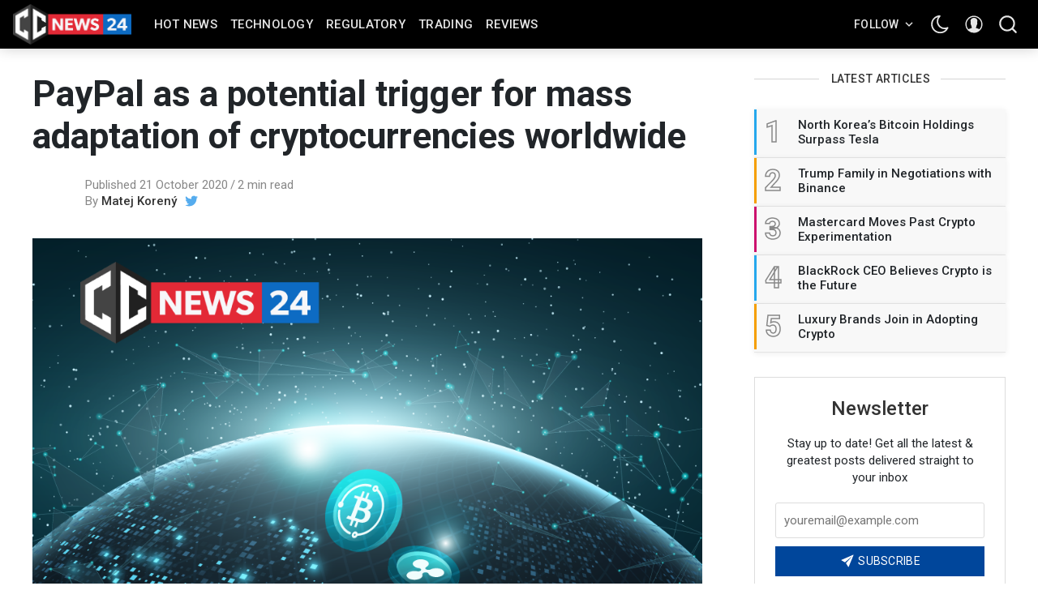

--- FILE ---
content_type: text/html; charset=utf-8
request_url: https://ccnews24.net/paypal-as-a-potential-trigger-for-mass-adaptation-of-cryptocurrencies-worldwide/
body_size: 20763
content:
<!DOCTYPE html>
<!--
    Design by:
    ——————————
        GODO FREDO
        ✉ https://godofredo.ninja
        ✎ @GodoFredoNinja
        ✈ Lima - Perú
-->
<html lang="en" data-theme="light">
<head>
    <meta charset="utf-8" />
    <meta http-equiv="X-UA-Compatible" content="IE=edge" />
    <title>PayPal as a potential trigger for mass adaptation of cryptocurrencies worldwide</title>
    <meta name="HandheldFriendly" content="True" />
    <meta name="viewport" content="width=device-width, initial-scale=1">
    <link rel="preload" href="https://fonts.googleapis.com/css?family=Roboto:300,400,400i,500,700&display=swap" as="style" onload="this.onload=null;this.rel='stylesheet'"/><noscript><link href="https://fonts.googleapis.com/css?family=Roboto:300,400,400i,500,700&display=swap" rel="stylesheet" type="text/css"/></noscript>
    <link rel="preload" href="https://fonts.googleapis.com/css?family=Merriweather:400,400i,700&display=swap" as="style" onload="this.onload=null;this.rel='stylesheet'"/><noscript><link href="https://fonts.googleapis.com/css?family=Merriweather:400,400i,700&display=swap" rel="stylesheet" type="text/css"/></noscript>
    <link rel="stylesheet" type="text/css" href="/assets/styles/main.css?v=9dbf9c998b"/>

    <link rel="icon" href="/favicon.png" type="image/png" />
    <link rel="canonical" href="https://ccnews24.net/paypal-as-a-potential-trigger-for-mass-adaptation-of-cryptocurrencies-worldwide/" />
    <meta name="referrer" content="no-referrer-when-downgrade" />
    <link rel="amphtml" href="https://ccnews24.net/paypal-as-a-potential-trigger-for-mass-adaptation-of-cryptocurrencies-worldwide/amp/" />
    
    <meta property="og:site_name" content="CCnews24" />
    <meta property="og:type" content="article" />
    <meta property="og:title" content="PayPal as a potential trigger for mass adaptation of cryptocurrencies worldwide" />
    <meta property="og:description" content="Today is one of the most important days for cryptocurrencies, thanks to PayPal and their decision to accept cryptocurrencies. PayPal Reuters was the first to report today, saying Paypal Holdings Inc. allows its customers to use cryptocurrencies. Paypal will probably soon become the most important factor that can trigger the" />
    <meta property="og:url" content="https://ccnews24.net/paypal-as-a-potential-trigger-for-mass-adaptation-of-cryptocurrencies-worldwide/" />
    <meta property="og:image" content="https://ccnews24.net/content/images/2020/10/PayPal-as-a-potential-trigger-for-mass-adaptation-of-cryptocurrencies-worldwide.png" />
    <meta property="article:published_time" content="2020-10-21T17:31:48.000Z" />
    <meta property="article:modified_time" content="2021-08-26T09:11:50.000Z" />
    <meta property="article:tag" content="cryptocurrency" />
    <meta property="article:tag" content="PayPal" />
    
    <meta property="article:publisher" content="https://www.facebook.com/ccnews24.net" />
    <meta name="twitter:card" content="summary_large_image" />
    <meta name="twitter:title" content="PayPal as a potential trigger for mass adaptation of cryptocurrencies worldwide" />
    <meta name="twitter:description" content="Today is one of the most important days for cryptocurrencies, thanks to PayPal and their decision to accept cryptocurrencies. PayPal Reuters was the first to report today, saying Paypal Holdings Inc. allows its customers to use cryptocurrencies. Paypal will probably soon become the most important factor that can trigger the" />
    <meta name="twitter:url" content="https://ccnews24.net/paypal-as-a-potential-trigger-for-mass-adaptation-of-cryptocurrencies-worldwide/" />
    <meta name="twitter:image" content="https://ccnews24.net/content/images/2020/10/PayPal-as-a-potential-trigger-for-mass-adaptation-of-cryptocurrencies-worldwide.png" />
    <meta name="twitter:label1" content="Written by" />
    <meta name="twitter:data1" content="Matej Korený" />
    <meta name="twitter:label2" content="Filed under" />
    <meta name="twitter:data2" content="cryptocurrency, PayPal" />
    <meta name="twitter:site" content="@CCNEWS24_7" />
    <meta name="twitter:creator" content="@MatejKoreny" />
    <meta property="og:image:width" content="1021" />
    <meta property="og:image:height" content="788" />
    
    <script type="application/ld+json">
{
    "@context": "https://schema.org",
    "@type": "Article",
    "publisher": {
        "@type": "Organization",
        "name": "CCnews24",
        "url": "https://ccnews24.net/",
        "logo": {
            "@type": "ImageObject",
            "url": "https://ccnews24.net/content/images/2021/04/logo.png"
        }
    },
    "author": {
        "@type": "Person",
        "name": "Matej Korený",
        "image": {
            "@type": "ImageObject",
            "url": "https://ccnews24.net/content/images/2021/06/i9oLm4E1_400x400.jpg",
            "width": 400,
            "height": 400
        },
        "url": "https://ccnews24.net/author/mk-ccn24/",
        "sameAs": [
            "https://twitter.com/MatejKoreny"
        ]
    },
    "headline": "PayPal as a potential trigger for mass adaptation of cryptocurrencies worldwide",
    "url": "https://ccnews24.net/paypal-as-a-potential-trigger-for-mass-adaptation-of-cryptocurrencies-worldwide/",
    "datePublished": "2020-10-21T17:31:48.000Z",
    "dateModified": "2021-08-26T09:11:50.000Z",
    "image": {
        "@type": "ImageObject",
        "url": "https://ccnews24.net/content/images/2020/10/PayPal-as-a-potential-trigger-for-mass-adaptation-of-cryptocurrencies-worldwide.png",
        "width": 1021,
        "height": 788
    },
    "keywords": "cryptocurrency, PayPal",
    "description": "Today is one of the most important days for cryptocurrencies, thanks to PayPal\nand their decision to accept cryptocurrencies.\nPayPal [https://www.paypal.com/]Reuters\n[https://www.reuters.com/article/us-paypal-cryptocurrency-idUSKBN2761L6] was the\nfirst to report today, saying Paypal Holdings Inc. allows its customers to use\ncryptocurrencies. Paypal will probably soon become the most important factor\nthat can trigger the mass adaptation of cryptocurrencies worldwide.\n\n&gt; We are working with centra",
    "mainEntityOfPage": {
        "@type": "WebPage",
        "@id": "https://ccnews24.net/"
    }
}
    </script>

    <meta name="generator" content="Ghost 4.2" />
    <link rel="alternate" type="application/rss+xml" title="CCnews24" href="https://ccnews24.net/rss/" />
    <script defer src="https://unpkg.com/@tryghost/portal@~1.1.0/umd/portal.min.js" data-ghost="https://ccnews24.net/"></script><style> .gh-post-upgrade-cta-content,
.gh-post-upgrade-cta {
    display: flex;
    flex-direction: column;
    align-items: center;
    font-family: -apple-system, BlinkMacSystemFont, 'Segoe UI', Roboto, Oxygen, Ubuntu, Cantarell, 'Open Sans', 'Helvetica Neue', sans-serif;
    text-align: center;
    width: 100%;
    color: #ffffff;
    font-size: 16px;
}

.gh-post-upgrade-cta-content {
    border-radius: 8px;
    padding: 40px 4vw;
}

.gh-post-upgrade-cta h2 {
    color: #ffffff;
    font-size: 28px;
    letter-spacing: -0.2px;
    margin: 0;
    padding: 0;
}

.gh-post-upgrade-cta p {
    margin: 20px 0 0;
    padding: 0;
}

.gh-post-upgrade-cta small {
    font-size: 16px;
    letter-spacing: -0.2px;
}

.gh-post-upgrade-cta a {
    color: #ffffff;
    cursor: pointer;
    font-weight: 500;
    box-shadow: none;
    text-decoration: underline;
}

.gh-post-upgrade-cta a:hover {
    color: #ffffff;
    opacity: 0.8;
    box-shadow: none;
    text-decoration: underline;
}

.gh-post-upgrade-cta a.gh-btn {
    display: block;
    background: #ffffff;
    text-decoration: none;
    margin: 28px 0 0;
    padding: 8px 18px;
    border-radius: 4px;
    font-size: 16px;
    font-weight: 600;
}

.gh-post-upgrade-cta a.gh-btn:hover {
    opacity: 0.92;
}</style>
    <style>
  	:root{
    	--header-logo-color:#fff;
    	--header-bg-color:#000;
    	--header-menu-color:hsla(0,0%,100%,0.9);
    	--header-menu-color-hover:#fff;
    	--header-color:hsla(0,0%,100%,0.9);
    	--header-color-hover:#fff;
  	}
    .header-logo {
    	height: 50px;
    }
    .u-bgGradient {
    	background: #0f4b7d;
    	background-image: linear-gradient(91.1deg,#0f4b7d -2.3%,#732b9b 44.4%,#e20041 103.4%);
	}
    #coinmarketcap-widget-marquee {
    	margin-bottom: 1em;
    }
    .h-cover {
    	margin-bottom: .4em;
    }
    a.avatar-image > img.u-image {
    	display: none !important;
    }
    .back-to-top {
    	border: 0;
    }
</style><style>:root {--ghost-accent-color: #0a76ca;}</style>

    <script>
        if (typeof(Storage) !== 'undefined') {
            var selectTheme = localStorage.getItem('selected-theme');
            if (selectTheme === 'dark') {
                document.documentElement.setAttribute('data-theme', 'dark')
            } else if (selectTheme === 'light') {
                document.documentElement.setAttribute('data-theme', 'light');
            }
        }
    </script>
</head>
<body class="is-article">

    <div class="site-wrapper u-flexColumnTop">
        <header class="header u-sizeFullWidth u-flexCenter">
    <div class="header-wrap u-relative u-flexCenter u-flex--1">
        <a class="header-logo u-inlineBlock u-flex0" href="https://ccnews24.net">
                <img src="/content/images/size/w300/2021/04/logo.png" alt="CCnews24"/>
        </a>

        <nav class="mainMenu u-flex u-flex1 u-paddingLeft20 u-flexCenter u-hide-before-lg">
            <ul class="nav">
    <li class="nav-hot-news"><a href="https://ccnews24.net/hot/">Hot News</a></li>
    <li class="nav-technology"><a href="https://ccnews24.net/tech/">Technology</a></li>
    <li class="nav-regulatory"><a href="https://ccnews24.net/regulatory/">Regulatory</a></li>
    <li class="nav-trading"><a href="https://ccnews24.net/trading/">Trading</a></li>
    <li class="nav-reviews"><a href="https://ccnews24.net/reviews/">Reviews</a></li>
</ul>

        </nav>

        <ul class="header-left u-flex0 u-flex u-flexEnd u-unstyled">
            <li class="dropdown u-hide-before-lg u-relative">
                <div class="hla u-fontSizeSmaller">Follow <svg class="icon icon--s top2"><use xlink:href="#icon-arrow"></use></svg></div>

                <div class="header-dropdown-menu drop-content u-absolute">
                    <div class="header-social-media drop-border js-social-media u-flex u-marginBottom30 u-paddingBottom20">
                        <a href="https://www.facebook.com/ccnews24.net" title="Facebook ccnews24.net" target="_blank" rel="noopener noreferrer"><svg class="icon"><use xlink:href="#icon-facebook"></use></svg></a>
                        <a href="https://twitter.com/CCNEWS24_7"  title="Twitter @CCNEWS24_7" target="_blank" rel="noopener noreferrer"><svg class="icon"><use xlink:href="#icon-twitter"></use></svg></a>
                    </div>

                    <div class="u-textAlignCenter u-marginBottom30">
                        <h5 class="u-fontSize26 u-fontWeightMedium u-marginBottom15">Subscribe to CCnews24</h5>
                        <div class="u-fontSize15 u-marginBottom20">Get the latest posts delivered right to your inbox</div>

                        <form class="swf" data-members-form="subscribe">
                            <div class="u-flex">
                                <input
                                    class="subscribe-email u-fontSizeSmaller u-flex1"
                                    data-members-email
                                    placeholder="youremail@example.com"
                                    aria-label="Your email address"
                                    aria-describedby="header-subscribe-btn"
                                    autocomplete="off"
                                    required
                                />
                                <button id="header-subscribe-btn" class="button button button--large button--filled u-flex0" type="submit">
                                    <span class="button-text">Subscribe</span>
                                    <svg class="icon icon--loader u-hide" version="1.1" xmlns="http://www.w3.org/2000/svg" width="32" height="32" viewBox="0 0 32 32"><path d="M32 16c-0.040-2.089-0.493-4.172-1.331-6.077-0.834-1.906-2.046-3.633-3.533-5.060-1.486-1.428-3.248-2.557-5.156-3.302-1.906-0.748-3.956-1.105-5.981-1.061-2.025 0.040-4.042 0.48-5.885 1.292-1.845 0.809-3.517 1.983-4.898 3.424s-2.474 3.147-3.193 4.994c-0.722 1.846-1.067 3.829-1.023 5.79 0.040 1.961 0.468 3.911 1.254 5.694 0.784 1.784 1.921 3.401 3.316 4.736 1.394 1.336 3.046 2.391 4.832 3.085 1.785 0.697 3.701 1.028 5.598 0.985 1.897-0.040 3.78-0.455 5.502-1.216 1.723-0.759 3.285-1.859 4.574-3.208 1.29-1.348 2.308-2.945 2.977-4.67 0.407-1.046 0.684-2.137 0.829-3.244 0.039 0.002 0.078 0.004 0.118 0.004 1.105 0 2-0.895 2-2 0-0.056-0.003-0.112-0.007-0.167h0.007zM28.822 21.311c-0.733 1.663-1.796 3.169-3.099 4.412s-2.844 2.225-4.508 2.868c-1.663 0.646-3.447 0.952-5.215 0.909-1.769-0.041-3.519-0.429-5.119-1.14-1.602-0.708-3.053-1.734-4.25-2.991s-2.141-2.743-2.76-4.346c-0.621-1.603-0.913-3.319-0.871-5.024 0.041-1.705 0.417-3.388 1.102-4.928 0.683-1.541 1.672-2.937 2.883-4.088s2.642-2.058 4.184-2.652c1.542-0.596 3.192-0.875 4.832-0.833 1.641 0.041 3.257 0.404 4.736 1.064 1.48 0.658 2.82 1.609 3.926 2.774s1.975 2.54 2.543 4.021c0.57 1.481 0.837 3.064 0.794 4.641h0.007c-0.005 0.055-0.007 0.11-0.007 0.167 0 1.032 0.781 1.88 1.784 1.988-0.195 1.088-0.517 2.151-0.962 3.156z"></path></svg>                                </button>
                            </div>
                            <div class="message-success u-hide"><strong>Great!</strong> Check your inbox and click the link to confirm your subscription</div>
                            <div class="message-error u-hide">Please enter a valid email address!</div>
                        </form>
                    </div>
                </div>
            </li>

            <li><div class="js-dark-mode hla header-dark-mode">
                <svg class="icon icon--m icon--moon top2"><use xlink:href="#icon-moon"></use></svg>
                <svg class="icon icon--m icon--sunny top2 u-hide"><use xlink:href="#icon-sunny"></use></svg>
            </div></li>

            <li class="header-dropdown-menu mp-member-login u-hide-before-lg dropdown u-relative">
                <div class="hla u-relative"><svg class="icon icon--m top2"><use xlink:href="#icon-user"></use></svg></div>

                <div class="drop-content account-menu u-absolute">
                        <a href="/signin/" class="login drop-border u-flexCenter u-flexContentBetween">
                            <span class="u-fontSizeBase">Log in</span>
                            <svg class="icon icon--m top2 rotate90"><use xlink:href="#icon-arrow-round"></use></svg>
                        </a>
                        <a href="/signup/" class="login u-flexCenter u-flexContentBetween">
                            <span class="u-fontSizeBase">Sign up</span>
                            <svg class="icon icon--m top2 rotate90"><use xlink:href="#icon-arrow-round"></use></svg>
                        </a>
                </div>
            </li>

            <li class="js-search-open search-toggle u-relative u-hide"><div class="hla"><svg class="icon icon--m top2"><use xlink:href="#icon-search"></use></svg></div></li>
            <li class="u-hide-after-lg" style="margin-right:-10px"><div class="hla menu-burger js-menu-toggle u-relative"><span></span><span></span><span></span></div></li>
        </ul>
    </div>
</header>

<aside class="sideNav u-absolute0 u-hide-after-lg">
    <div class="sideNav-wrap u-absolute0">
        <nav class="sideNav-item sideNav-menu u-fontSizeBase">
            <ul class="nav">
    <li class="nav-hot-news"><a href="https://ccnews24.net/hot/">Hot News</a></li>
    <li class="nav-technology"><a href="https://ccnews24.net/tech/">Technology</a></li>
    <li class="nav-regulatory"><a href="https://ccnews24.net/regulatory/">Regulatory</a></li>
    <li class="nav-trading"><a href="https://ccnews24.net/trading/">Trading</a></li>
    <li class="nav-reviews"><a href="https://ccnews24.net/reviews/">Reviews</a></li>
</ul>

        </nav>

        <nav class="sideNav-item u-fontSizeBase u-flex u-flexContentAround mp-member-login">
                <a href="/signin/" class="button button--dark u-fontSizeBase drop-border">Log in</a>
                <a href="/signup/" class="button button--dark u-fontSizeBase">Sign up</a>
        </nav>

        <div class="sideNav-item sideNav-follow u-flex u-flexContentAround js-social-media">
            <a title="Facebook ccnews24.net" href="https://www.facebook.com/ccnews24.net" target="_blank" rel="noopener noreferrer"><svg class="icon"><use xlink:href="#icon-facebook"></use></svg></a>
            <a title="Twitter @CCNEWS24_7" href="https://twitter.com/CCNEWS24_7" target="_blank" rel="noopener noreferrer"><svg class="icon"><use xlink:href="#icon-twitter"></use></svg></a>
        </div>
    </div>
</aside>
        <main class="site-main ">


<div class="post extreme-container u-marginTop30 u-marginBottom40">
    <div class="row">
        <article class="col col-left">
            <div class="post-header u-marginBottom20">
    <h1 class="post-title u-fontSizeLargest u-md-fontSizeLarger">PayPal as a potential trigger for mass adaptation of cryptocurrencies worldwide</h1>
    
</div>

            <div class="post-author u-flex u-flexCenter">
    <div class="u-flex0">
        <a href="/author/mk-ccn24/" class="avatar-image avatar-image--smaller u-relative">
            <img class="u-absolute u-image u-block u-round"
                src="/content/images/size/w100/2021/06/i9oLm4E1_400x400.jpg"
                alt="Go to the profile of Matej Korený"
            />
        </a>
    </div>

    <div class="u-paddingLeft15 text-muted u-flex1 u-fontSize15 u-lineHeight1">
        <div class="u-flexCenter u-block-before-md">
            <time class="datetime" datetime=" 2020-10-21 ">Published 21 October 2020</time>
            <span class="separate"></span>
            <span class="readingTime">2 min read</span>
        </div>

        <div class="u-block u-paddingTop5">
            By <a href="/author/mk-ccn24/" class="link link--underline u-fontWeightMedium u-textColorDarker" title="Posts by Matej Korený">Matej Korený</a>

            
            <a class="post-author-social u-inlineBlock c-twitter i-twitter" href="https://twitter.com/MatejKoreny" title="@MatejKoreny" target="_blank" rel="noopener noreferrer"><svg class="icon icon--s top2"><use xlink:href="#icon-twitter"></use></svg></a>
        </div>
    </div>
</div>
                <figure class="post-image u-block u-marginAuto u-marginTop30 u-maxWidth1200">
        <img class="post-img u-block u-marginAuto"
            srcset="/content/images/size/w300/2020/10/PayPal-as-a-potential-trigger-for-mass-adaptation-of-cryptocurrencies-worldwide.png 300w,
                    /content/images/size/w600/2020/10/PayPal-as-a-potential-trigger-for-mass-adaptation-of-cryptocurrencies-worldwide.png 600w,
                    /content/images/size/w1000/2020/10/PayPal-as-a-potential-trigger-for-mass-adaptation-of-cryptocurrencies-worldwide.png 1000w,
                    /content/images/size/w2000/2020/10/PayPal-as-a-potential-trigger-for-mass-adaptation-of-cryptocurrencies-worldwide.png 2000w"
            sizes="(max-width: 400px) 300px,(max-width: 730px) 600px, (max-width: 1600px) 100vw"
            src="/content/images/size/w2000/2020/10/PayPal-as-a-potential-trigger-for-mass-adaptation-of-cryptocurrencies-worldwide.png"
            alt="PayPal as a potential trigger for mass adaptation of cryptocurrencies worldwide"
        />
    </figure>

            
<div class="post-body u-relative">
    <aside class="post-share sticky-parent u-absolute0 u-textAlignCenter u-hide-before-lg u-fontSizeBase">
    <div class="sticky-top-wrap">
        <div class="post-share-inner sticky">
            <a href="https://www.facebook.com/sharer/sharer.php?u=https://ccnews24.net/paypal-as-a-potential-trigger-for-mass-adaptation-of-cryptocurrencies-worldwide/"
                aria-label="Share on Facebook"
                class="button button--circle js-share bg-facebook">
                <svg class="icon"><use xlink:href="#icon-facebook"></use></svg>
            </a>
            <a href="https://twitter.com/share?text=PayPal%20as%20a%20potential%20trigger%20for%20mass%20adaptation%20of%20cryptocurrencies%20worldwide&amp;url=https://ccnews24.net/paypal-as-a-potential-trigger-for-mass-adaptation-of-cryptocurrencies-worldwide/"
                aria-label="Share on Twitter"
                class="button button--circle js-share bg-twitter">
                <svg class="icon"><use xlink:href="#icon-twitter"></use></svg>
            </a>
            <a href="https://www.reddit.com/submit?url=https://ccnews24.net/paypal-as-a-potential-trigger-for-mass-adaptation-of-cryptocurrencies-worldwide/&amp;title=PayPal%20as%20a%20potential%20trigger%20for%20mass%20adaptation%20of%20cryptocurrencies%20worldwide"
                aria-label="Share on Reddit"
                class="button button--circle js-share bg-reddit">
                <svg class="icon"><use xlink:href="#icon-reddit"></use></svg>
            </a>
            <a href="https://www.linkedin.com/shareArticle?mini=true&url=https://ccnews24.net/paypal-as-a-potential-trigger-for-mass-adaptation-of-cryptocurrencies-worldwide/&amp;title=PayPal%20as%20a%20potential%20trigger%20for%20mass%20adaptation%20of%20cryptocurrencies%20worldwide"
                aria-label="Share on Linkedin"
                class="button button--circle js-share bg-linkedin">
                <svg class="icon"><use xlink:href="#icon-linkedin"></use></svg>
            </a>
            <a href="https://pinterest.com/pin/create/button/?url=https://ccnews24.net/paypal-as-a-potential-trigger-for-mass-adaptation-of-cryptocurrencies-worldwide/"
                aria-label="Share on Pinterest"
                class="button button--circle js-share bg-pinterest">
                <svg class="icon"><use xlink:href="#icon-pinterest"></use></svg>
            </a>
            <div class="js-toggle-comments u-pointer i-chat button button--circle u-hide post-comments-show" style="margin-top:8px">
                <svg class="icon"><use xlink:href="#icon-chat"></use></svg>
            </div>
        </div>
    </div>
</aside>

    <div class="post-body-wrap">
        <div class="post-inner js-post-content"><!--kg-card-begin: html-->
<div style="height:20px" aria-hidden="true" class="wp-block-spacer"></div>



<h5><em>Today is one of the most important days for cryptocurrencies, thanks to PayPal and their decision to accept cryptocurrencies.</em></h5>



<div style="height:20px" aria-hidden="true" class="wp-block-spacer"></div>



<div class="wp-block-image"><figure class="aligncenter size-large"><img loading="lazy" width="1024" height="674" src="https://ccnews24.net/content/images/2020/10/woman-hands-holding-smartphone-with-paypal-apps-screen-paypal-is-online-electronic-payment-system-1024x674.jpg" alt="" class="wp-image-5382" srcset="https://ccnews24.net/content/images/2020/10/woman-hands-holding-smartphone-with-paypal-apps-screen-paypal-is-online-electronic-payment-system-1024x674.jpg 1024w, https://ccnews24.net/content/images/2020/10/woman-hands-holding-smartphone-with-paypal-apps-screen-paypal-is-online-electronic-payment-system-300x198.jpg 300w, https://ccnews24.net/content/images/2020/10/woman-hands-holding-smartphone-with-paypal-apps-screen-paypal-is-online-electronic-payment-system-768x506.jpg 768w, https://ccnews24.net/content/images/2020/10/woman-hands-holding-smartphone-with-paypal-apps-screen-paypal-is-online-electronic-payment-system-1536x1011.jpg 1536w, https://ccnews24.net/content/images/wordpress/2020/10/woman-hands-holding-smartphone-with-paypal-apps-screen-paypal-is-online-electronic-payment-system-2048x1349.jpg 2048w" sizes="(max-width: 1024px) 100vw, 1024px" /><figcaption><a href="https://www.paypal.com/">PayPal</a></figcaption></figure></div>



<p><a href="https://www.reuters.com/article/us-paypal-cryptocurrency-idUSKBN2761L6">Reuters</a> was the first to report today, saying Paypal Holdings Inc. allows its customers to use cryptocurrencies. Paypal will probably soon become the most important factor that can trigger the mass adaptation of cryptocurrencies worldwide.</p>



<blockquote class="wp-block-quote"><p>We are working with central banks and thinking of all forms of digital currencies and how PayPal can play a role </p><cite> President and Chief Executive Dan Schulman </cite></blockquote>



<p><strong>Let&#8217;s look at the important facts:</strong></p>



<ul><li>Paypal is currently used in more than <strong>200</strong> countries around the world</li><li>The company has <strong>346</strong> million active accounts around the world and processed <strong>$ 222 </strong>billion in payments in the second quarter</li><li>If it were a bank, PayPal would be the<strong> 21st</strong> largest bank in the US</li><li>The average PayPal user conducts <strong>36.9</strong> transactions per year</li><li><strong>87.5%</strong> of online buyers use PayPal</li><li>PayPal employs around <strong>23,000</strong> workers worldwide</li></ul>



<p>The fact that PayPal decided to support the global use of cryptocurrencies was immediately reflected in the price of Bitcoin, which has risen by almost <strong>$ 1K</strong> today and is probably not over yet. </p>



<div class="wp-block-image"><figure class="aligncenter size-large"><img loading="lazy" width="1024" height="456" src="https://ccnews24.net/content/images/2020/10/BTC-paypal-reaction-1024x456.png" alt="" class="wp-image-5383" srcset="https://ccnews24.net/content/images/2020/10/BTC-paypal-reaction-1024x456.png 1024w, https://ccnews24.net/content/images/2020/10/BTC-paypal-reaction-300x134.png 300w, https://ccnews24.net/content/images/2020/10/BTC-paypal-reaction-768x342.png 768w, https://ccnews24.net/content/images/2020/10/BTC-paypal-reaction.png 1532w" sizes="(max-width: 1024px) 100vw, 1024px" /><figcaption><a href="https://www.tradingview.com/">Bitcoin/Tether BINANCE</a></figcaption></figure></div>



<p>One thing is therefore more than certain at the moment, and that is the fact that this report is just the beginning of a real and massive increase in interest in cryptocurrencies, which will only begin when this service enters into force and is used by more and more customers every day.</p>



<p>Read also: <a href="https://ccnews24.net/the-biggest-players-in-the-swiss-private-banking-sector-are-investing-in-digital-assets/">The Biggest players in the Swiss private banking sector are investing in digital assets</a></p>



<p>  <strong><em>If you like our articles we would be happy if you give us a like / follow </em></strong> </p>



<div class="wp-block-wpzoom-blocks-social-icons is-style-with-canvas-round" style="--wpz-social-icons-block-item-font-size:20px;--wpz-social-icons-block-item-padding-horizontal:10px;--wpz-social-icons-block-item-padding-vertical:10px;--wpz-social-icons-block-item-margin-horizontal:5px;--wpz-social-icons-block-item-margin-vertical:5px;--wpz-social-icons-block-item-border-radius:50px;--wpz-social-icons-block-label-font-size:20px;--wpz-social-icons-block-label-color:#2e3131;--wpz-social-icons-block-label-color-hover:#2e3131;--wpz-social-icons-alignment:flex-start"><a href="https://twitter.com/CCNEWS24_7" class="social-icon-link" style="--wpz-social-icons-block-item-color:#1da1f2;--wpz-social-icons-block-item-color-hover:#1da1f2"><span class="social-icon socicon socicon-twitter"></span></a><a href="https://www.facebook.com/ccnews24.net" class="social-icon-link" style="--wpz-social-icons-block-item-color:#3b5998;--wpz-social-icons-block-item-color-hover:#3b5998"><span class="social-icon socicon socicon-facebook"></span></a><a href="https://t.me/ccnews24" class="social-icon-link" style="--wpz-social-icons-block-item-color:#0088cc;--wpz-social-icons-block-item-color-hover:#0088cc"><span class="social-icon socicon socicon-telegram"></span></a><a href="https://discord.gg/NNxPBpY" class="social-icon-link" style="--wpz-social-icons-block-item-color:#7289da;--wpz-social-icons-block-item-color-hover:#7289da"><span class="social-icon socicon socicon-discord"></span></a></div>
<div class='epvc-post-count'><span class='epvc-eye'></span>  <span class="epvc-count"> 1,829</span><span class='epvc-label'> Views</span></div><!--kg-card-end: html--></div>

        <div class="post-tags u-marginTop30 buttonSet">
            <a href="/tag/cryptocurrency/" title="cryptocurrency" class="button button--tag button--line u-textCapitalize">cryptocurrency</a><a href="/tag/paypal/" title="PayPal" class="button button--tag button--line u-textCapitalize">PayPal</a>
        </div>

        <hr>
<div class="row u-marginTop30 prev-next">
    <div class="col s12 m6">
        <a href="/digital-bahamian-currency-is-officially-launched-and-is-available-nationwide/" class="prev-next-link u-block u-marginBottom20">
            <div class="prev-next-span text-muted u-block"><span class="u-inlineBlock u-hide-before-md arrow-left"><svg class="icon icon--m top2 rotate270"><use xlink:href="#icon-arrow-round"></use></svg></span> Prev article</div>
            <h5 class="prev-next-title u-fontWeightMedium">Digital Bahamian Currency is officially launched and is available nationwide</h5>
        </a>
    </div>

    <div class="col s12 m6">
        <a href="/grayscale-has-a-total-aum-of-7-0-billion-and-provides-an-overview-of-cryptocurrencies-which-belong-here/" class="prev-next-link u-block u-marginBottom20 prev-next-right">
            <div class="prev-next-span text-muted">Next article <span class="u-inlineBlock u-hide-before-md arrow-right"><svg class="icon icon--m top2 rotate90"><use xlink:href="#icon-arrow-round"></use></svg></span></div>
            <h5 class="prev-next-title u-fontWeightMedium">GRAYSCALE has a total AUM of $ 7.0 billion and provides an overview of cryptocurrencies which belong here</h5>
        </a>
    </div>
</div>
        <div class="post-share-mob u-hide-after-lg u-flex u-flexCenter justify-content-center u-fixed u-absolute0">
    <a href="https://www.facebook.com/sharer/sharer.php?u=https://ccnews24.net/paypal-as-a-potential-trigger-for-mass-adaptation-of-cryptocurrencies-worldwide/"
        class="bg-facebook button u-textColorWhite"
        onclick="window.open(this.href, 'share-facebook','width=580,height=296');return false;">
        <svg class="icon icon--s"><use xlink:href="#icon-facebook"></use></svg> Share
    </a>

    <a href="https://twitter.com/share?text=PayPal%20as%20a%20potential%20trigger%20for%20mass%20adaptation%20of%20cryptocurrencies%20worldwide&amp;url=https://ccnews24.net/paypal-as-a-potential-trigger-for-mass-adaptation-of-cryptocurrencies-worldwide/"
        class="bg-twitter button u-textColorWhite"
        onclick="window.open(this.href, 'share-twitter', 'width=550,height=235');return false;">
        <svg class="icon icon--s"><use xlink:href="#icon-twitter"></use></svg> Tweet
    </a>

    <a href="whatsapp://send?text=https://ccnews24.net/paypal-as-a-potential-trigger-for-mass-adaptation-of-cryptocurrencies-worldwide/"
        target="_blank"
        rel="noopener noreferrer"
        class="bg-whatsapp button u-textColorWhite">
        <svg class="icon icon--s"><use xlink:href="#icon-whatsapp"></use></svg> Send
    </a>
</div>
        <hr class="post-footer-hr">

        <div class="button button--large button--dark button--comment post-comments-show js-toggle-comments u-hide">
            <span class="disqus-comment-count" data-disqus-url="https://ccnews24.net/paypal-as-a-potential-trigger-for-mass-adaptation-of-cryptocurrencies-worldwide/">0 Comments</span>
        </div>
    </div>
</div>

<div id="post-comments" class="post-comments u-sizeFullWidth post-comments-show u-absolute0 u-fixed u-hide">
    <div class="post-comments-header u-paddingLeft15 u-flexCenter">
        <div class="js-toggle-comments button button--dark button--circle"><svg class="icon"><use xlink:href="#icon-close"></use></svg></div>
    </div>

    <div class="post-comments-wrap u-padding15">
        <div class="js-disqus-loanding u-textAlignCenter u-marginTop30">Loading...</div>
        <div id="disqus_thread" class="js-disqus u-hide"></div>
    </div>
</div>

<div class="post-comments-overlay u-absolute0 u-fixed js-toggle-comments"></div>


        </article>

        <aside class="sidebar col sticky-parent col-right sidebar-sticky u-hide-before-lg">
    <div class="sticky-bottom-wrap">
        <div class="sticky">
                    <div class="sidebar-items u-marginBottom30 u-flexColumn">
    <h3 class="sidebar-title u-textColorDarker title-line">Latest Articles</h3>

    <div class="sidebar-post u-relative">
        <a href="https://ccnews24.net/north-koreas-bitcoin-holdings-surpass-tesla/" class="u-flex">
            <span class="u-flex0 sidebar-post-border u-flexCenter u-fontSize36 u-fontWeightSemibold">1</span>
            <h3 class="u-flex1 u-fontSize15 u-fontWeightMedium u-lineHeightTight u-flexCenter">North Korea’s Bitcoin Holdings Surpass Tesla</h3>
        </a>
    </div>
    <div class="sidebar-post u-relative">
        <a href="https://ccnews24.net/trump-family-in-negotiations-with-binance/" class="u-flex">
            <span class="u-flex0 sidebar-post-border u-flexCenter u-fontSize36 u-fontWeightSemibold">2</span>
            <h3 class="u-flex1 u-fontSize15 u-fontWeightMedium u-lineHeightTight u-flexCenter">Trump Family in Negotiations with Binance</h3>
        </a>
    </div>
    <div class="sidebar-post u-relative">
        <a href="https://ccnews24.net/mastercard-moves-past-crypto-experimentation-page/" class="u-flex">
            <span class="u-flex0 sidebar-post-border u-flexCenter u-fontSize36 u-fontWeightSemibold">3</span>
            <h3 class="u-flex1 u-fontSize15 u-fontWeightMedium u-lineHeightTight u-flexCenter">Mastercard Moves Past Crypto Experimentation</h3>
        </a>
    </div>
    <div class="sidebar-post u-relative">
        <a href="https://ccnews24.net/blackrock-ceo-believes-crypto-is-the-future/" class="u-flex">
            <span class="u-flex0 sidebar-post-border u-flexCenter u-fontSize36 u-fontWeightSemibold">4</span>
            <h3 class="u-flex1 u-fontSize15 u-fontWeightMedium u-lineHeightTight u-flexCenter">BlackRock CEO Believes Crypto is the Future</h3>
        </a>
    </div>
    <div class="sidebar-post u-relative">
        <a href="https://ccnews24.net/luxury-brands-join-in-adopting-crypto/" class="u-flex">
            <span class="u-flex0 sidebar-post-border u-flexCenter u-fontSize36 u-fontWeightSemibold">5</span>
            <h3 class="u-flex1 u-fontSize15 u-fontWeightMedium u-lineHeightTight u-flexCenter">Luxury Brands Join in Adopting Crypto</h3>
        </a>
    </div>

</div>

            <div class="sidebar-items witget-subscribe u-marginBottom30 u-textAlignCenter">
    <h5 class="u-fontSizeLarge u-textColorDarker u-marginBottom20 u-fontWeightMedium">Newsletter</h5>
    <div class="u-fontSize15 u-marginBottom20">Stay up to date! Get all the latest &amp; greatest posts delivered straight to your inbox</div>

    <form class="witget-subscribe--form swf" data-members-form="subscribe">
        <div class="form-group">
            <input
                class="subscribe-email u-fontSize15 u-block u-marginBottom10"
                data-members-email
                placeholder="youremail@example.com"
                aria-label="Your email address"
                aria-describedby="sidebar-subscribe-btn"
                autocomplete="off"
                required
            />
            <button id="sidebar-subscribe-btn" class="button primary button button--filled u-textUppercase u-sizeFullWidth" type="submit">
                <span class="button-text"><svg class="icon"><use xlink:href="#icon-send"></use></svg> Subscribe</span>
                <svg class="icon icon--loader u-hide" version="1.1" xmlns="http://www.w3.org/2000/svg" width="32" height="32" viewBox="0 0 32 32"><path d="M32 16c-0.040-2.089-0.493-4.172-1.331-6.077-0.834-1.906-2.046-3.633-3.533-5.060-1.486-1.428-3.248-2.557-5.156-3.302-1.906-0.748-3.956-1.105-5.981-1.061-2.025 0.040-4.042 0.48-5.885 1.292-1.845 0.809-3.517 1.983-4.898 3.424s-2.474 3.147-3.193 4.994c-0.722 1.846-1.067 3.829-1.023 5.79 0.040 1.961 0.468 3.911 1.254 5.694 0.784 1.784 1.921 3.401 3.316 4.736 1.394 1.336 3.046 2.391 4.832 3.085 1.785 0.697 3.701 1.028 5.598 0.985 1.897-0.040 3.78-0.455 5.502-1.216 1.723-0.759 3.285-1.859 4.574-3.208 1.29-1.348 2.308-2.945 2.977-4.67 0.407-1.046 0.684-2.137 0.829-3.244 0.039 0.002 0.078 0.004 0.118 0.004 1.105 0 2-0.895 2-2 0-0.056-0.003-0.112-0.007-0.167h0.007zM28.822 21.311c-0.733 1.663-1.796 3.169-3.099 4.412s-2.844 2.225-4.508 2.868c-1.663 0.646-3.447 0.952-5.215 0.909-1.769-0.041-3.519-0.429-5.119-1.14-1.602-0.708-3.053-1.734-4.25-2.991s-2.141-2.743-2.76-4.346c-0.621-1.603-0.913-3.319-0.871-5.024 0.041-1.705 0.417-3.388 1.102-4.928 0.683-1.541 1.672-2.937 2.883-4.088s2.642-2.058 4.184-2.652c1.542-0.596 3.192-0.875 4.832-0.833 1.641 0.041 3.257 0.404 4.736 1.064 1.48 0.658 2.82 1.609 3.926 2.774s1.975 2.54 2.543 4.021c0.57 1.481 0.837 3.064 0.794 4.641h0.007c-0.005 0.055-0.007 0.11-0.007 0.167 0 1.032 0.781 1.88 1.784 1.988-0.195 1.088-0.517 2.151-0.962 3.156z"></path></svg>            </button>
        </div>
        <div class="message-success u-hide"><strong>Great!</strong> Check your inbox and click the link to confirm your subscription</div>
        <div class="message-error u-hide">Please enter a valid email address!</div>
    </form>
</div>
            <div class="sidebar-items u-marginBottom30 mp-category-item">
    <ul class="mp-category-list">
            <li class="u-relative">
                <a href="https://ccnews24.net/tag/hot/" title="hot" class="mp-category-link u-relative u-flexCenter u-fontWeightMedium">
                    <span class="u-bgGradient u-absolute0" style="z-index: -1"></span>

                    <span class="u-fontSizeBase u-textColorWhite u-flex0">hot</span>
                    <span class="bar u-flex1"></span>
                    <span class="mp-category-count u-round u-flex0 u-flexCenter justify-content-center">590</span>
                </a>
            </li>
            <li class="u-relative">
                <a href="https://ccnews24.net/tag/bitcoin/" title="bitcoin" class="mp-category-link u-relative u-flexCenter u-fontWeightMedium">
                    <span class="u-bgGradient u-absolute0" style="z-index: -1"></span>

                    <span class="u-fontSizeBase u-textColorWhite u-flex0">bitcoin</span>
                    <span class="bar u-flex1"></span>
                    <span class="mp-category-count u-round u-flex0 u-flexCenter justify-content-center">450</span>
                </a>
            </li>
            <li class="u-relative">
                <a href="https://ccnews24.net/tag/crypto/" title="crypto" class="mp-category-link u-relative u-flexCenter u-fontWeightMedium">
                    <span class="u-bgGradient u-absolute0" style="z-index: -1"></span>

                    <span class="u-fontSizeBase u-textColorWhite u-flex0">crypto</span>
                    <span class="bar u-flex1"></span>
                    <span class="mp-category-count u-round u-flex0 u-flexCenter justify-content-center">355</span>
                </a>
            </li>
            <li class="u-relative">
                <a href="https://ccnews24.net/tag/trading/" title="Trading" class="mp-category-link u-relative u-flexCenter u-fontWeightMedium">
                    <span class="u-bgGradient u-absolute0" style="z-index: -1"></span>

                    <span class="u-fontSizeBase u-textColorWhite u-flex0">Trading</span>
                    <span class="bar u-flex1"></span>
                    <span class="mp-category-count u-round u-flex0 u-flexCenter justify-content-center">164</span>
                </a>
            </li>
            <li class="u-relative">
                <a href="https://ccnews24.net/tag/btc/" title="btc" class="mp-category-link u-relative u-flexCenter u-fontWeightMedium">
                    <span class="u-bgGradient u-absolute0" style="z-index: -1"></span>

                    <span class="u-fontSizeBase u-textColorWhite u-flex0">btc</span>
                    <span class="bar u-flex1"></span>
                    <span class="mp-category-count u-round u-flex0 u-flexCenter justify-content-center">141</span>
                </a>
            </li>
    </ul>
</div>

            <div class="widget-twitter js-twitter-feed sidebar-items u-hide"></div>
        </div>
    </div>
</aside>
    </div>
</div>


<section class="post-related u-overflowHidden">
    <div class="extreme-container">
        <div class="row">
            <div class="col s12">
                <h2 class="post-related-title u-fontSizeBase title-line u-marginBottom40">Related Articles</h2>
            </div>

            <div class="col col-s12 s6 l4">
                <article class="post-box u-relative u-overflowHidden u-marginBottom40">
    <figure class="post-box-image u-relative u-marginBottom15 u-block u-bgGray u-overflowHidden">
            <a href="/forbes-announced-the-most-innovative-fintech-companies-in-2020/" class="post-box-image-link image-hover">
                <img class="u-absolute0 u-image u-block blur-up lazyload"
                    src="/content/images/size/w600/2020/02/FINTECH-2020-BLOCKCHAIN-01.png"
                    srcset="/content/images/size/w30/2020/02/FINTECH-2020-BLOCKCHAIN-01.png"
                    data-srcset="/content/images/size/w300/2020/02/FINTECH-2020-BLOCKCHAIN-01.png 300w,
                            /content/images/size/w600/2020/02/FINTECH-2020-BLOCKCHAIN-01.png 600w,
                            /content/images/size/w1000/2020/02/FINTECH-2020-BLOCKCHAIN-01.png 1000w"
                    data-sizes="(max-width: 800px) 400px, (max-width: 1170px) 700px, 1400px"
                    alt="Forbes Announced the most innovative Fintech companies in 2020"
                />
            </a>
    </figure>

    <div class="post-box-body">
        <div class="flow-meta u-fontSize13 text-muted">

    
        <a href="/tag/cryptocurrency/" class="flow-meta-cat u-lineHeight1 u-fontWeightMedium u-textUppercase u-relative zindex4">cryptocurrency</a>
        <span class="separate"></span>
    

    <span><time class="datetime u-textUppercase" datetime=" 2020-02-12 ">12 February 2020</time></span>
</div>

        <h2 class="post-box-title title-hover u-fontSizeLarge u-fontWeightMedium u-marginBottom10 u-lineHeightTight">
            <a href="/forbes-announced-the-most-innovative-fintech-companies-in-2020/" class="u-block">Forbes Announced the most innovative Fintech companies in 2020</a>
        </h2>

    </div>
</article>            </div>
            <div class="col col-s12 s6 l4">
                <article class="post-box u-relative u-overflowHidden u-marginBottom40">
    <figure class="post-box-image u-relative u-marginBottom15 u-block u-bgGray u-overflowHidden">
            <a href="/japan-is-creating-its-own-yen-digital-currency/" class="post-box-image-link image-hover">
                <img class="u-absolute0 u-image u-block blur-up lazyload"
                    src="/content/images/size/w600/2020/02/japan-digital-yen-01.png"
                    srcset="/content/images/size/w30/2020/02/japan-digital-yen-01.png"
                    data-srcset="/content/images/size/w300/2020/02/japan-digital-yen-01.png 300w,
                            /content/images/size/w600/2020/02/japan-digital-yen-01.png 600w,
                            /content/images/size/w1000/2020/02/japan-digital-yen-01.png 1000w"
                    data-sizes="(max-width: 800px) 400px, (max-width: 1170px) 700px, 1400px"
                    alt="Japan is creating its own Yen digital currency"
                />
            </a>
    </figure>

    <div class="post-box-body">
        <div class="flow-meta u-fontSize13 text-muted">

    
        <a href="/tag/cryptocurrency/" class="flow-meta-cat u-lineHeight1 u-fontWeightMedium u-textUppercase u-relative zindex4">cryptocurrency</a>
        <span class="separate"></span>
    

    <span><time class="datetime u-textUppercase" datetime=" 2020-02-10 ">10 February 2020</time></span>
</div>

        <h2 class="post-box-title title-hover u-fontSizeLarge u-fontWeightMedium u-marginBottom10 u-lineHeightTight">
            <a href="/japan-is-creating-its-own-yen-digital-currency/" class="u-block">Japan is creating its own Yen digital currency</a>
        </h2>

    </div>
</article>            </div>
            <div class="col col-s12 s6 l4">
                <article class="post-box u-relative u-overflowHidden u-marginBottom40">
    <figure class="post-box-image u-relative u-marginBottom15 u-block u-bgGray u-overflowHidden">
            <a href="/iranian-power-plants-can-mine-cryptocurrencies/" class="post-box-image-link image-hover">
                <img class="u-absolute0 u-image u-block blur-up lazyload"
                    src="/content/images/size/w600/2020/07/iran-crypto-mining-power-plants.png"
                    srcset="/content/images/size/w30/2020/07/iran-crypto-mining-power-plants.png"
                    data-srcset="/content/images/size/w300/2020/07/iran-crypto-mining-power-plants.png 300w,
                            /content/images/size/w600/2020/07/iran-crypto-mining-power-plants.png 600w,
                            /content/images/size/w1000/2020/07/iran-crypto-mining-power-plants.png 1000w"
                    data-sizes="(max-width: 800px) 400px, (max-width: 1170px) 700px, 1400px"
                    alt="Iranian Power Plants can mine Cryptocurrencies"
                />
            </a>
    </figure>

    <div class="post-box-body">
        <div class="flow-meta u-fontSize13 text-muted">

    
        <a href="/tag/cryptocurrency/" class="flow-meta-cat u-lineHeight1 u-fontWeightMedium u-textUppercase u-relative zindex4">cryptocurrency</a>
        <span class="separate"></span>
    

    <span><time class="datetime u-textUppercase" datetime=" 2020-07-30 ">30 July 2020</time></span>
</div>

        <h2 class="post-box-title title-hover u-fontSizeLarge u-fontWeightMedium u-marginBottom10 u-lineHeightTight">
            <a href="/iranian-power-plants-can-mine-cryptocurrencies/" class="u-block">Iranian Power Plants can mine Cryptocurrencies</a>
        </h2>

    </div>
</article>            </div>
            <div class="col col-s12 s6 l4">
                <article class="post-box u-relative u-overflowHidden u-marginBottom40">
    <figure class="post-box-image u-relative u-marginBottom15 u-block u-bgGray u-overflowHidden">
            <a href="/malaysia-allows-trading-with-digital-assets/" class="post-box-image-link image-hover">
                <img class="u-absolute0 u-image u-block blur-up lazyload"
                    src="/content/images/size/w600/2020/07/malaysia-permission-for-crypto.png"
                    srcset="/content/images/size/w30/2020/07/malaysia-permission-for-crypto.png"
                    data-srcset="/content/images/size/w300/2020/07/malaysia-permission-for-crypto.png 300w,
                            /content/images/size/w600/2020/07/malaysia-permission-for-crypto.png 600w,
                            /content/images/size/w1000/2020/07/malaysia-permission-for-crypto.png 1000w"
                    data-sizes="(max-width: 800px) 400px, (max-width: 1170px) 700px, 1400px"
                    alt="Malaysia brings a breakthrough decision and trading of Digital Assets is permissible"
                />
            </a>
    </figure>

    <div class="post-box-body">
        <div class="flow-meta u-fontSize13 text-muted">

    
        <a href="/tag/cryptocurrency/" class="flow-meta-cat u-lineHeight1 u-fontWeightMedium u-textUppercase u-relative zindex4">cryptocurrency</a>
        <span class="separate"></span>
    

    <span><time class="datetime u-textUppercase" datetime=" 2020-07-10 ">10 July 2020</time></span>
</div>

        <h2 class="post-box-title title-hover u-fontSizeLarge u-fontWeightMedium u-marginBottom10 u-lineHeightTight">
            <a href="/malaysia-allows-trading-with-digital-assets/" class="u-block">Malaysia brings a breakthrough decision and trading of Digital Assets is permissible</a>
        </h2>

    </div>
</article>            </div>
            <div class="col col-s12 s6 l4">
                <article class="post-box u-relative u-overflowHidden u-marginBottom40">
    <figure class="post-box-image u-relative u-marginBottom15 u-block u-bgGray u-overflowHidden">
            <a href="/indian-it-company-tcs-is-launching-a-new-service-focused-on-cryptocurrency-trading/" class="post-box-image-link image-hover">
                <img class="u-absolute0 u-image u-block blur-up lazyload"
                    src="/content/images/size/w600/2020/07/INDIA-CRYPTO-TCS-SERVICE.png"
                    srcset="/content/images/size/w30/2020/07/INDIA-CRYPTO-TCS-SERVICE.png"
                    data-srcset="/content/images/size/w300/2020/07/INDIA-CRYPTO-TCS-SERVICE.png 300w,
                            /content/images/size/w600/2020/07/INDIA-CRYPTO-TCS-SERVICE.png 600w,
                            /content/images/size/w1000/2020/07/INDIA-CRYPTO-TCS-SERVICE.png 1000w"
                    data-sizes="(max-width: 800px) 400px, (max-width: 1170px) 700px, 1400px"
                    alt="Successful Indian IT company is launching a new service focused on Cryptocurrency trading"
                />
            </a>
    </figure>

    <div class="post-box-body">
        <div class="flow-meta u-fontSize13 text-muted">

    
        <a href="/tag/cryptocurrency/" class="flow-meta-cat u-lineHeight1 u-fontWeightMedium u-textUppercase u-relative zindex4">cryptocurrency</a>
        <span class="separate"></span>
    

    <span><time class="datetime u-textUppercase" datetime=" 2020-07-08 ">8 July 2020</time></span>
</div>

        <h2 class="post-box-title title-hover u-fontSizeLarge u-fontWeightMedium u-marginBottom10 u-lineHeightTight">
            <a href="/indian-it-company-tcs-is-launching-a-new-service-focused-on-cryptocurrency-trading/" class="u-block">Successful Indian IT company is launching a new service focused on Cryptocurrency trading</a>
        </h2>

    </div>
</article>            </div>
            <div class="col col-s12 s6 l4">
                <article class="post-box u-relative u-overflowHidden u-marginBottom40">
    <figure class="post-box-image u-relative u-marginBottom15 u-block u-bgGray u-overflowHidden">
            <a href="/whats-going-on-bitcoin/" class="post-box-image-link image-hover">
                <img class="u-absolute0 u-image u-block blur-up lazyload"
                    src="/content/images/size/w600/2020/02/ccn24-btc-122-01.png"
                    srcset="/content/images/size/w30/2020/02/ccn24-btc-122-01.png"
                    data-srcset="/content/images/size/w300/2020/02/ccn24-btc-122-01.png 300w,
                            /content/images/size/w600/2020/02/ccn24-btc-122-01.png 600w,
                            /content/images/size/w1000/2020/02/ccn24-btc-122-01.png 1000w"
                    data-sizes="(max-width: 800px) 400px, (max-width: 1170px) 700px, 1400px"
                    alt="What&#x27;s going on bitcoin?"
                />
            </a>
    </figure>

    <div class="post-box-body">
        <div class="flow-meta u-fontSize13 text-muted">

    
        <a href="/tag/cryptocurrency/" class="flow-meta-cat u-lineHeight1 u-fontWeightMedium u-textUppercase u-relative zindex4">cryptocurrency</a>
        <span class="separate"></span>
    

    <span><time class="datetime u-textUppercase" datetime=" 2020-02-12 ">12 February 2020</time></span>
</div>

        <h2 class="post-box-title title-hover u-fontSizeLarge u-fontWeightMedium u-marginBottom10 u-lineHeightTight">
            <a href="/whats-going-on-bitcoin/" class="u-block">What&#x27;s going on bitcoin?</a>
        </h2>

    </div>
</article>            </div>

        </div>
    </div>
</section>

</main>

        <div class="instagram js-instagram u-overflowHidden u-hide u-relative u-backgroundWhite u-bgGray"></div>


        <footer class="footer">
    <div class="extreme-container">
        <div class="row">
            <div class="col s12">
                <div class="f-subscribe u-flexCenter u-block-before-md">
                    <div class="f-subscribe-left u-marginBottom20">
                        <h4 class="u-marginBottom10 u-textColorWhite u-fontWeightMedium">Sign Up To The Newsletter</h4>
                        <p>Stay up to date! Get all the latest &amp; greatest posts delivered straight to your inbox</p>
                    </div>

                    <div class="f-subscribe-right">
                        <form class="f-form" data-members-form="subscribe">
                            <div class="u-flex">
                                <input
                                    class="f-form-input u-block subscribe-email"
                                    data-members-email
                                    placeholder="youremail@example.com"
                                    aria-label="youremail@example.com"
                                    aria-describedby="f-form-subscribe-btn"
                                    autocomplete="off"
                                    required
                                />

                                <button id="f-form-subscribe-btn" class="button button--filled button--large" type="submit">
                                    <span class="button-text">Subscribe</span>
                                    <svg class="icon icon--loader u-hide" version="1.1" xmlns="http://www.w3.org/2000/svg" width="32" height="32" viewBox="0 0 32 32"><path d="M32 16c-0.040-2.089-0.493-4.172-1.331-6.077-0.834-1.906-2.046-3.633-3.533-5.060-1.486-1.428-3.248-2.557-5.156-3.302-1.906-0.748-3.956-1.105-5.981-1.061-2.025 0.040-4.042 0.48-5.885 1.292-1.845 0.809-3.517 1.983-4.898 3.424s-2.474 3.147-3.193 4.994c-0.722 1.846-1.067 3.829-1.023 5.79 0.040 1.961 0.468 3.911 1.254 5.694 0.784 1.784 1.921 3.401 3.316 4.736 1.394 1.336 3.046 2.391 4.832 3.085 1.785 0.697 3.701 1.028 5.598 0.985 1.897-0.040 3.78-0.455 5.502-1.216 1.723-0.759 3.285-1.859 4.574-3.208 1.29-1.348 2.308-2.945 2.977-4.67 0.407-1.046 0.684-2.137 0.829-3.244 0.039 0.002 0.078 0.004 0.118 0.004 1.105 0 2-0.895 2-2 0-0.056-0.003-0.112-0.007-0.167h0.007zM28.822 21.311c-0.733 1.663-1.796 3.169-3.099 4.412s-2.844 2.225-4.508 2.868c-1.663 0.646-3.447 0.952-5.215 0.909-1.769-0.041-3.519-0.429-5.119-1.14-1.602-0.708-3.053-1.734-4.25-2.991s-2.141-2.743-2.76-4.346c-0.621-1.603-0.913-3.319-0.871-5.024 0.041-1.705 0.417-3.388 1.102-4.928 0.683-1.541 1.672-2.937 2.883-4.088s2.642-2.058 4.184-2.652c1.542-0.596 3.192-0.875 4.832-0.833 1.641 0.041 3.257 0.404 4.736 1.064 1.48 0.658 2.82 1.609 3.926 2.774s1.975 2.54 2.543 4.021c0.57 1.481 0.837 3.064 0.794 4.641h0.007c-0.005 0.055-0.007 0.11-0.007 0.167 0 1.032 0.781 1.88 1.784 1.988-0.195 1.088-0.517 2.151-0.962 3.156z"></path></svg>                                </button>
                            </div>
                            <div class="message-success u-paddingTop15 u-hide"><strong>Great!</strong> Check your inbox and click the link to confirm your subscription</div>
                            <div class="message-error u-paddingTop15 u-hide">Please enter a valid email address!</div>
                        </form>
                    </div>
                </div>
            </div>

            <div class="col s12"><hr class="footer-divider"></div>

            <div class="col s12">
                <nav class="footer-menu u-marginBottom30">
                    <ul class="nav">
    <li class="nav-about-us"><a href="https://ccnews24.net/about/">About Us</a></li>
    <li class="nav-advertise"><a href="https://ccnews24.net/advertising/">Advertise</a></li>
    <li class="nav-tags"><a href="https://ccnews24.net/tags/">Tags</a></li>
    <li class="nav-privacy-policy"><a href="https://ccnews24.net/privacy-policy/">Privacy Policy</a></li>
</ul>

                </nav>
            </div>

            <div class="col s12 m7 l8">
                <div class="u-fontSizeSmaller u-marginBottom20">
                    Copyright 2025, CCnews24. All Rights Reserved.
                    Design with  <svg class="icon icon--favorite animated infinite pulse"><use xlink:href="#icon-favorite"></use></svg> by <a href="https://godofredo.ninja" title="Developer FullStack.">@GodoFredoNinja</a>
                </div>
            </div>

            <div class="col s12 m5 l4">
                <aside class="footer-social-media js-social-media">
                    <a title="Facebook ccnews24.net" href="https://www.facebook.com/ccnews24.net" target="_blank" rel="noopener noreferrer"><svg class="icon"><use xlink:href="#icon-facebook"></use></svg></a>
                    <a title="Twitter @CCNEWS24_7" href="https://twitter.com/CCNEWS24_7" target="_blank" rel="noopener noreferrer"><svg class="icon"><use xlink:href="#icon-twitter"></use></svg></a>
                </aside>
            </div>
        </div>
    </div>
</footer>    </div>

    <div class="search u-fixed u-flexColumnTop u-flexCenter u-fixed u-absolute0">
    <div class="js-search-close search-shader u-absolute0 zindex1"></div>
    <div class="js-search-close search-close zindex3 u-hide-after-lg button button--circle button--dark"><svg class="icon"><use xlink:href="#icon-close"></use></svg></div>

    <div class="search-inner u-relative u-marginAuto zindex2">
        <div class="search-wrap">
            <form class="search-form u-sizeFullWidth u-flex u-flexCenter u-fontSizeBase">
                <svg class="icon icon--search top2"><use xlink:href="#icon-search"></use></svg>
                <input id="search-field" class="input--md u-sizeFullWidth" type="text" placeholder="Search..." aria-label="Search box"/>
            </form>
            <span class="js-search-message search-message u-block u-hide">No results found</span>
            <div id="search-results" class="search-results u-marginAuto u-sizeFullWidth"></div>
        </div>
        <div class="search-nav-hints u-flex u-flexEnd u-hide-before-lg">
            <div class="search-nav-hint"><span>↑</span> <span>↓</span> Navigate up/down</div>
            <div class="search-nav-hint"><span>Enter</span> Go to article</div>
            <div class="search-nav-hint"><span>/</span> Search new term</div>
            <div class="search-nav-hint"><span>Esc</span> Close search</div>
        </div>
    </div>
</div>

    <div class="loadingBar"></div>

    <div class="back-to-top js-back-to-top u-hide-before-lg u-flexCenter justify-content-center u-fontSize40">
        <svg class="icon icon--arrow-up"><use xlink:href="#icon-arrow-round"></use></svg>
    </div>

    <div class="notification notification-subscribe">
    <a class="notification-close u-absolute0" href="javascript:;"><svg class="icon icon--m u-absolute"><use xlink:href="#icon-close"></use></svg></a>
    You've successfully subscribed to CCnews24
</div>

<div class="notification notification-signup">
    <a class="notification-close u-absolute0" href="javascript:;"><svg class="icon icon--m u-absolute"><use xlink:href="#icon-close"></use></svg></a>
    Great! Next, complete checkout for full access to CCnews24
</div>

<div class="notification notification-signin">
    <a class="notification-close u-absolute0" href="javascript:;"><svg class="icon icon--m u-absolute"><use xlink:href="#icon-close"></use></svg></a>
    Welcome back! You've successfully signed in
</div>

<div class="notification notification-checkout">
    <a class="notification-close u-absolute0" href="javascript:;"><svg class="icon icon--m u-absolute"><use xlink:href="#icon-close"></use></svg></a>
    Success! Your account is fully activated, you now have access to all content.
</div>


    <script>
        var siteUrl = 'https://ccnews24.net';
        var siteSearch = '/assets/scripts/search.js?v=9dbf9c998b';
        var sitePrismJs = '/assets/scripts/prismjs.js?v=9dbf9c998b';
        var sitePrismJscomponents = '/assets/scripts/components/';
    </script>

    <svg aria-hidden="true" style="position:absolute;width:0;height:0" version="1.1" xmlns="http://www.w3.org/2000/svg" overflow="hidden"><defs><symbol id="icon-moon" viewBox="0 0 20 24"><title>moon</title><path d="M16.902 17.451A9.002 9.002 0 0 1 6.429 8.572a8.97 8.97 0 0 1 1.393-4.781 8.53 8.53 0 0 0-6.107 8.21c0 4.728 3.844 8.571 8.571 8.571a8.614 8.614 0 0 0 6.616-3.121zm2.719-1.138a10.316 10.316 0 0 1-9.335 5.973C4.621 22.286 0 17.665 0 12A10.243 10.243 0 0 1 9.897 1.728a.839.839 0 0 1 .817.522.86.86 0 0 1-.201.964 7.175 7.175 0 0 0-2.371 5.357c0 4.018 3.268 7.286 7.286 7.286a7.16 7.16 0 0 0 3.054-.683.859.859 0 0 1 1.138 1.138z"/></symbol><symbol id="icon-reddit" viewBox="0 0 24 24"><title>reddit</title><path d="M24 11.33a2.66 2.66 0 0 1-1.46 2.384c.107.415.161.844.161 1.286 0 4.232-4.781 7.661-10.674 7.661-5.879 0-10.661-3.429-10.661-7.661 0-.429.054-.857.147-1.259A2.688 2.688 0 0 1 0 11.33a2.664 2.664 0 0 1 4.607-1.821c1.808-1.259 4.219-2.076 6.897-2.17L13.058.361a.469.469 0 0 1 .549-.348l4.942 1.085a2.003 2.003 0 1 1-.215.911l-4.473-.991-1.393 6.321c2.692.08 5.129.884 6.951 2.143a2.664 2.664 0 0 1 4.58 1.848zM5.598 13.996a2.003 2.003 0 1 0 4.006.012 2.003 2.003 0 0 0-4.006-.012zm10.848 4.754a.477.477 0 0 0 0-.696.484.484 0 0 0-.683 0c-.804.817-2.531 1.098-3.763 1.098s-2.96-.281-3.763-1.098a.484.484 0 0 0-.683 0 .477.477 0 0 0 0 .696c1.272 1.272 3.723 1.366 4.446 1.366s3.174-.094 4.446-1.366zm-.04-2.746a2.004 2.004 0 0 0 0-4.005 2.003 2.003 0 1 0 0 4.005z"/></symbol><symbol id="icon-twitter" viewBox="0 0 22 24"><title>twitter</title><path d="M21.696 5.464a9.294 9.294 0 0 1-2.17 2.237c.013.188.013.375.013.562 0 5.719-4.353 12.308-12.308 12.308-2.451 0-4.728-.71-6.643-1.942.348.04.683.054 1.045.054a8.667 8.667 0 0 0 5.371-1.848 4.334 4.334 0 0 1-4.045-3c.268.04.536.067.817.067.388 0 .777-.054 1.138-.147a4.327 4.327 0 0 1-3.469-4.246v-.054a4.367 4.367 0 0 0 1.955.549 4.325 4.325 0 0 1-1.929-3.603c0-.804.214-1.54.589-2.183a12.297 12.297 0 0 0 8.92 4.527 4.875 4.875 0 0 1-.107-.991 4.324 4.324 0 0 1 4.326-4.326c1.246 0 2.371.522 3.161 1.366a8.523 8.523 0 0 0 2.746-1.045 4.313 4.313 0 0 1-1.902 2.384 8.673 8.673 0 0 0 2.491-.67z"/></symbol><symbol id="icon-github" viewBox="0 0 21 24"><title>github</title><path d="M10.286 1.714c5.679 0 10.286 4.607 10.286 10.286 0 4.54-2.946 8.397-7.031 9.763-.522.094-.71-.228-.71-.496 0-.335.013-1.446.013-2.826 0-.964-.321-1.58-.696-1.902 2.29-.254 4.701-1.125 4.701-5.076a3.985 3.985 0 0 0-1.058-2.759c.107-.268.455-1.313-.107-2.732-.857-.268-2.826 1.058-2.826 1.058a9.671 9.671 0 0 0-5.142 0S5.747 5.704 4.89 5.972c-.563 1.42-.214 2.464-.107 2.732a3.985 3.985 0 0 0-1.058 2.759c0 3.937 2.397 4.821 4.688 5.076-.295.268-.562.723-.656 1.379-.589.268-2.089.723-2.987-.857-.563-.978-1.58-1.058-1.58-1.058-1.004-.013-.067.629-.067.629.67.308 1.138 1.5 1.138 1.5.603 1.835 3.469 1.219 3.469 1.219 0 .857.013 1.661.013 1.915 0 .268-.188.589-.71.496C2.948 20.396.002 16.539.002 11.999c0-5.679 4.607-10.286 10.286-10.286zM3.897 16.487c.027-.054-.013-.121-.094-.161-.08-.027-.147-.013-.174.027-.027.054.013.121.094.161.067.04.147.027.174-.027zm.416.455c.054-.04.04-.134-.027-.214-.067-.067-.161-.094-.214-.04-.054.04-.04.134.027.214.067.067.161.094.214.04zm.401.603c.067-.054.067-.161 0-.254-.054-.094-.161-.134-.228-.08-.067.04-.067.147 0 .241s.174.134.228.094zm.563.562c.054-.054.027-.174-.054-.254-.094-.094-.214-.107-.268-.04-.067.054-.04.174.054.254.094.094.214.107.268.04zm.763.335c.027-.08-.054-.174-.174-.214-.107-.027-.228.013-.254.094s.054.174.174.201c.107.04.228 0 .254-.08zm.844.067c0-.094-.107-.161-.228-.147-.121 0-.214.067-.214.147 0 .094.094.161.228.147.121 0 .214-.067.214-.147zm.777-.134c-.013-.08-.121-.134-.241-.121-.121.027-.201.107-.188.201.013.08.121.134.241.107s.201-.107.188-.188z"/></symbol><symbol id="icon-linkedin" viewBox="0 0 21 24"><title>linkedin</title><path d="M4.674 8.371v13.272H.254V8.371h4.42zm.281-4.099c.013 1.272-.951 2.29-2.491 2.29h-.027c-1.487 0-2.438-1.018-2.438-2.29 0-1.299.991-2.29 2.491-2.29 1.513 0 2.451.991 2.464 2.29zm15.616 9.764v7.607h-4.406v-7.098c0-1.781-.643-3-2.237-3-1.219 0-1.942.817-2.263 1.607-.107.295-.147.683-.147 1.085v7.406H7.112c.054-12.027 0-13.272 0-13.272h4.406V10.3h-.027c.576-.911 1.621-2.237 4.004-2.237 2.906 0 5.076 1.902 5.076 5.973z"/></symbol><symbol id="icon-youtube" viewBox="0 0 24 24"><title>youtube</title><path d="M9.522 15.107l6.482-3.348-6.482-3.388v6.737zM12 3.563c5.049 0 8.397.241 8.397.241.469.054 1.5.054 2.411 1.018 0 0 .737.723.951 2.384.254 1.942.241 3.884.241 3.884v1.821s.013 1.942-.241 3.884c-.214 1.647-.951 2.384-.951 2.384-.911.951-1.942.951-2.411 1.004 0 0-3.348.254-8.397.254-6.241-.054-8.156-.241-8.156-.241-.536-.094-1.741-.067-2.652-1.018 0 0-.737-.737-.951-2.384C-.013 14.852 0 12.91 0 12.91v-1.821s-.013-1.942.241-3.884c.214-1.661.951-2.384.951-2.384.911-.964 1.942-.964 2.411-1.018 0 0 3.348-.241 8.397-.241z"/></symbol><symbol id="icon-instagram" viewBox="0 0 21 24"><title>instagram</title><path d="M13.714 12c0-1.888-1.54-3.429-3.429-3.429S6.856 10.111 6.856 12s1.54 3.429 3.429 3.429 3.429-1.54 3.429-3.429zm1.849 0c0 2.92-2.357 5.277-5.277 5.277S5.009 14.92 5.009 12s2.357-5.277 5.277-5.277S15.563 9.08 15.563 12zm1.446-5.491c0 .683-.549 1.232-1.232 1.232s-1.232-.549-1.232-1.232.549-1.232 1.232-1.232 1.232.549 1.232 1.232zm-6.723-2.946c-1.5 0-4.714-.121-6.067.415-.469.188-.817.415-1.179.777s-.589.71-.777 1.179c-.536 1.353-.415 4.567-.415 6.067s-.121 4.714.415 6.067c.188.469.415.817.777 1.179s.71.589 1.179.777c1.353.536 4.567.415 6.067.415s4.714.121 6.067-.415c.469-.188.817-.415 1.179-.777s.589-.71.777-1.179c.536-1.353.415-4.567.415-6.067s.121-4.714-.415-6.067c-.188-.469-.415-.817-.777-1.179s-.71-.589-1.179-.777c-1.353-.536-4.567-.415-6.067-.415zM20.571 12c0 1.42.013 2.826-.067 4.246-.08 1.647-.455 3.107-1.661 4.313s-2.665 1.58-4.313 1.661c-1.42.08-2.826.067-4.246.067s-2.826.013-4.246-.067c-1.647-.08-3.107-.455-4.313-1.661S.145 17.894.064 16.246c-.08-1.42-.067-2.826-.067-4.246s-.013-2.826.067-4.246c.08-1.647.455-3.107 1.661-4.313S4.39 1.861 6.038 1.78c1.42-.08 2.826-.067 4.246-.067s2.826-.013 4.246.067c1.647.08 3.107.455 4.313 1.661s1.58 2.665 1.661 4.313c.08 1.42.067 2.826.067 4.246z"/></symbol><symbol id="icon-facebook" viewBox="0 0 21 24"><title>facebook</title><path d="M19.433 1.714c.629 0 1.138.509 1.138 1.138v18.295c0 .629-.509 1.138-1.138 1.138h-5.237v-7.969h2.665l.402-3.107h-3.067V9.227c0-.897.241-1.5 1.54-1.5l1.634-.013V4.942c-.281-.04-1.259-.121-2.384-.121-2.371 0-4.004 1.446-4.004 4.098v2.29H8.303v3.107h2.679v7.969H1.138A1.137 1.137 0 0 1 0 21.147V2.852c0-.629.509-1.138 1.138-1.138h18.295z"/></symbol><symbol id="icon-pinterest" viewBox="0 0 17 24"><title>pinterest</title><path d="M0 7.996C0 3.054 4.527 0 9.107 0c4.205 0 8.036 2.893 8.036 7.326 0 4.165-2.129 8.786-6.871 8.786-1.125 0-2.545-.563-3.094-1.607-1.018 4.031-.938 4.634-3.188 7.714l-.188.067-.121-.134c-.08-.844-.201-1.674-.201-2.518 0-2.732 1.259-6.683 1.875-9.335-.335-.683-.429-1.513-.429-2.263 0-1.353.938-3.067 2.464-3.067 1.125 0 1.728.857 1.728 1.915 0 1.741-1.179 3.375-1.179 5.063 0 1.152.951 1.955 2.062 1.955 3.08 0 4.031-4.446 4.031-6.817 0-3.174-2.25-4.902-5.29-4.902-3.536 0-6.268 2.545-6.268 6.134 0 1.728 1.058 2.612 1.058 3.027 0 .348-.254 1.58-.696 1.58-.067 0-.161-.027-.228-.04C.693 12.308-.004 9.75-.004 7.996z"/></symbol><symbol id="icon-whatsapp" viewBox="0 0 21 24"><title>whatsapp</title><path d="M13.192 13.045c.228 0 2.411 1.138 2.504 1.299.027.067.027.147.027.201 0 .335-.107.71-.228 1.018-.308.75-1.554 1.232-2.317 1.232-.643 0-1.969-.563-2.545-.83-1.915-.871-3.107-2.357-4.259-4.058-.509-.75-.964-1.674-.951-2.598v-.107c.027-.884.348-1.513.991-2.116.201-.188.415-.295.696-.295.161 0 .321.04.496.04.362 0 .429.107.563.455.094.228.777 2.049.777 2.183 0 .509-.924 1.085-.924 1.393a.4.4 0 0 0 .067.201c.295.629.857 1.353 1.366 1.835.616.589 1.272.978 2.022 1.353a.587.587 0 0 0 .295.094c.402 0 1.071-1.299 1.42-1.299zm-2.719 7.098c4.634 0 8.411-3.777 8.411-8.411s-3.777-8.411-8.411-8.411-8.411 3.777-8.411 8.411c0 1.768.563 3.496 1.607 4.929l-1.058 3.121 3.241-1.031a8.47 8.47 0 0 0 4.621 1.393zm0-18.509c5.571 0 10.098 4.527 10.098 10.098S16.044 21.83 10.473 21.83c-1.701 0-3.388-.429-4.888-1.259L0 22.366l1.821-5.424a10.048 10.048 0 0 1-1.446-5.21c0-5.571 4.527-10.098 10.098-10.098z"/></symbol><symbol id="icon-sunny" viewBox="0 0 24 24"><title>sunny</title><path d="M12 18.141a.722.722 0 0 0-.722.722v2.166a.722.722 0 0 0 1.444 0v-2.166a.722.722 0 0 0-.722-.722zM12 2.25a.722.722 0 0 0-.722.722v2.166a.722.722 0 0 0 1.444 0V2.972A.722.722 0 0 0 12 2.25zM5.859 12a.722.722 0 0 0-.722-.722H2.971a.722.722 0 0 0 0 1.444h2.166A.722.722 0 0 0 5.859 12zm15.169-.722h-2.166a.722.722 0 0 0 0 1.444h2.166a.722.722 0 0 0 0-1.444zM7.148 16.13a.72.72 0 0 0-.511.211l-1.533 1.533a.72.72 0 0 0 0 1.022.72.72 0 0 0 1.022 0l1.533-1.533a.72.72 0 1 0-.511-1.233zm9.704-8.26a.72.72 0 0 0 .511-.211l1.533-1.533a.72.72 0 0 0 0-1.022.72.72 0 0 0-1.022 0l-1.533 1.533a.72.72 0 0 0 0 1.022.72.72 0 0 0 .511.211zM6.127 5.105a.72.72 0 0 0-1.022 0 .72.72 0 0 0 0 1.022L6.638 7.66a.72.72 0 0 0 1.022 0 .72.72 0 0 0 0-1.022L6.127 5.105zm11.235 11.236a.72.72 0 0 0-1.022 0 .725.725 0 0 0 0 1.022l1.533 1.533a.72.72 0 0 0 1.022 0 .72.72 0 0 0 0-1.022l-1.533-1.533zM12 7.5c-2.48 0-4.5 2.02-4.5 4.5s2.02 4.5 4.5 4.5 4.5-2.02 4.5-4.5-2.02-4.5-4.5-4.5z"/></symbol><symbol id="icon-user" viewBox="0 0 24 24"><title>user</title><path d="M12 2.25a9.747 9.747 0 0 0-9.694 10.777A9.744 9.744 0 0 0 12 21.75c5.386 0 9.75-4.364 9.75-9.75S17.386 2.25 12 2.25zm6.366 15.286a66.54 66.54 0 0 0-3.862-1.313c-.112-.033-.127-.042-.127-.502 0-.38.154-.764.31-1.092.169-.352.361-.947.431-1.481.197-.229.469-.679.637-1.542.15-.759.08-1.036-.019-1.294-.009-.028-.023-.056-.029-.079-.038-.178.014-1.102.145-1.819.089-.492-.023-1.538-.698-2.405-.427-.548-1.247-1.219-2.742-1.313h-.82c-1.472.094-2.287.764-2.719 1.313-.68.867-.792 1.913-.704 2.405.131.717.183 1.641.146 1.819-.009.033-.019.056-.028.085-.098.258-.173.535-.019 1.294.173.863.441 1.313.637 1.542.071.534.267 1.125.431 1.481.122.258.178.61.178 1.106 0 .464-.019.469-.122.502a51.313 51.313 0 0 0-3.75 1.303A8.364 8.364 0 0 1 3.561 12c0-2.255.877-4.373 2.471-5.967s3.713-2.471 5.967-2.471c2.255 0 4.373.877 5.967 2.471S20.437 9.745 20.437 12a8.356 8.356 0 0 1-2.072 5.536z"/></symbol><symbol id="icon-search" viewBox="0 0 24 24"><title>search</title><path d="M16.639 15.641a1 1 0 0 0-.696 1.716l4.35 4.35a1 1 0 1 0 1.414-1.414l-4.35-4.35a.997.997 0 0 0-.717-.303h-.002zM11 2c-4.959 0-9 4.041-9 9s4.041 9 9 9 9-4.041 9-9-4.041-9-9-9zm0 2c3.878 0 7 3.122 7 7s-3.122 7-7 7-7-3.122-7-7 3.122-7 7-7z"/></symbol><symbol id="icon-arrow-round" viewBox="0 0 24 24"><title>arrow-round</title><path d="M16.327 10.144a.614.614 0 0 1-.863.005l-2.855-2.845v10.842c0 .333-.272.605-.609.605s-.609-.272-.609-.605V7.304l-2.855 2.85a.617.617 0 0 1-.863-.005.608.608 0 0 1 .005-.858l3.891-3.862c.056-.052.117-.094.192-.127s.155-.047.234-.047c.159 0 .309.061.427.173l3.891 3.862c.244.23.248.614.014.853z"/></symbol><symbol id="icon-send" viewBox="0 0 24 24"><title>send</title><path d="M20.433 3.042l-17.208 7.5a.394.394 0 0 0 .014.717l4.655 2.63a.75.75 0 0 0 .858-.084l9.178-7.913c.061-.052.206-.15.263-.094.061.061-.033.202-.084.263l-7.941 8.944a.748.748 0 0 0-.075.895l3.042 4.88c.15.295.577.291.712-.009l7.116-17.208a.394.394 0 0 0-.53-.52z"/></symbol><symbol id="icon-globe" viewBox="0 0 24 24"><title>globe</title><path d="M12 2.25c-5.385 0-9.75 4.365-9.75 9.75s4.365 9.75 9.75 9.75 9.75-4.365 9.75-9.75S17.385 2.25 12 2.25zm-1.01 18.047a8.3 8.3 0 0 1-4.899-2.387 8.303 8.303 0 0 1-2.448-5.909c0-2.01.705-3.911 1.997-5.422.033.399.115.827.094 1.133-.077 1.115-.187 1.813.466 2.754.254.367.317.892.441 1.316.121.415.605.633.938.888.673.516 1.317 1.116 2.031 1.57.471.3.765.449.627 1.024-.111.462-.142.747-.381 1.159-.073.126.275.934.391 1.05.351.351.7.674 1.083.99.594.491-.058 1.128-.341 1.834zm6.919-2.388a8.297 8.297 0 0 1-4.339 2.301 3.47 3.47 0 0 1 1.026-1.376c.333-.257.749-.75.923-1.141s.404-.729.636-1.088c.331-.511-.817-1.281-1.188-1.443-.837-.363-1.467-.854-2.211-1.377-.53-.373-1.606.195-2.204-.066-.819-.358-1.495-.98-2.207-1.516-.735-.554-.699-1.199-.699-2.015.576.021 1.395-.159 1.777.304.121.146.535.799.813.567.227-.19-.168-.949-.244-1.128-.235-.549.535-.763.928-1.136.514-.486 1.616-1.248 1.529-1.596s-1.103-1.335-1.699-1.181c-.089.023-.876.848-1.028.978l.012-.808c.003-.17-.317-.345-.302-.454.037-.277.809-.78 1.001-1.001-.134-.084-.593-.478-.732-.42-.336.14-.716.237-1.052.377 0-.117-.014-.226-.031-.334a8.056 8.056 0 0 1 2.078-.611l.046-.006.66.265.466.553.465.48.407.131.646-.609-.167-.435v-.391a8.269 8.269 0 0 1 3.54 1.397c-.189.017-.397.045-.631.075-.097-.057-.221-.083-.326-.123.306.658.625 1.307.95 1.957.347.694 1.115 1.438 1.25 2.17.159.863.049 1.647.136 2.663.084.978 1.103 2.089 1.103 2.089s.47.16.862.104a8.306 8.306 0 0 1-2.192 3.846z"/></symbol><symbol id="icon-star" viewBox="0 0 24 24"><title>star</title><path d="M21.703 9h-6.895l-2.095-6.253c-.103-.305-.389-.497-.712-.497s-.609.192-.712.497L9.194 9H2.252a.752.752 0 0 0-.75.75c0 .042.005.089.014.127.009.164.084.347.314.53l5.667 3.994-2.175 6.323a.752.752 0 0 0 .258.844c.136.098.262.183.422.183.155 0 .337-.08.469-.169l5.531-3.942 5.531 3.942a.876.876 0 0 0 .469.169c.159 0 .286-.08.417-.183a.742.742 0 0 0 .258-.844l-2.175-6.323 5.62-4.031.136-.117c.122-.131.244-.309.244-.502 0-.413-.384-.75-.797-.75z"/></symbol><symbol id="icon-link" viewBox="0 0 24 24"><title>link</title><path d="M13.125 15.989l-.056.005a.778.778 0 0 0-.45.211l-3.028 3.028c-.642.642-1.5.994-2.414.994s-1.772-.352-2.414-.994c-.642-.642-.994-1.5-.994-2.414s.352-1.772.994-2.414l3.216-3.216a3.425 3.425 0 0 1 1.228-.788c.225-.084.464-.141.703-.173a3.38 3.38 0 0 1 .478-.033c.066 0 .131.005.216.009.83.052 1.613.403 2.194.984.361.361.638.802.802 1.28a.737.737 0 0 0 .905.473c.005 0 .009-.005.014-.005s.009 0 .009-.005c.38-.117.6-.516.492-.895-.206-.731-.572-1.345-1.153-1.922a4.935 4.935 0 0 0-2.7-1.373 4.768 4.768 0 0 0-1.148-.052 4.744 4.744 0 0 0-.759.117c-.052.009-.098.023-.15.037a4.882 4.882 0 0 0-2.212 1.275l-3.216 3.216c-.919.933-1.43 2.17-1.43 3.492s.511 2.559 1.439 3.487a4.91 4.91 0 0 0 3.483 1.434 4.898 4.898 0 0 0 3.488-1.439l3.061-3.061c.487-.492.094-1.327-.595-1.261z"/><path d="M20.311 3.689c-.928-.928-2.166-1.439-3.483-1.439s-2.559.511-3.487 1.439l-2.986 2.986a.753.753 0 0 0 .473 1.284.759.759 0 0 0 .595-.216l2.991-2.981c.642-.642 1.5-.994 2.414-.994s1.772.352 2.414.994c.642.642.994 1.5.994 2.414s-.352 1.772-.994 2.414l-3.216 3.216a3.425 3.425 0 0 1-1.228.788 3.255 3.255 0 0 1-.703.173 3.38 3.38 0 0 1-.478.033c-.066 0-.136-.005-.216-.009a3.406 3.406 0 0 1-2.194-.984c-.342-.342-.6-.75-.769-1.195a.748.748 0 0 0-.895-.459.758.758 0 0 0-.53.961c.211.656.567 1.214 1.111 1.758l.009.009a4.935 4.935 0 0 0 3.853 1.425 4.882 4.882 0 0 0 3.117-1.425l3.216-3.216c.928-.928 1.439-2.166 1.439-3.487s-.52-2.559-1.448-3.488z"/></symbol><symbol id="icon-chat" viewBox="0 0 20 20"><title>chat</title><path d="M15.651 11.67V3.866c0-.771-.625-1.398-1.398-1.398H2.021A1.397 1.397 0 0 0 .623 3.866v7.804c0 .772.626 1.398 1.398 1.398h2.331v3.211l3.565-3.211h6.336c.773 0 1.398-.626 1.398-1.398zm2.327-6.134h-1.749v6.818c0 .586-.76 1.339-1.346 1.339s-6.841.034-6.841.034c0 .772.626 1.241 1.398 1.241h2.693l3.514 3.189-.004-3.189h2.335c.773 0 1.398-.469 1.398-1.241V6.895c0-.771-.625-1.359-1.398-1.359z"/></symbol><symbol id="icon-arrow" viewBox="0 0 24 24"><title>arrow</title><path d="M7.406 8.578L12 13.172l4.594-4.594L18 9.984l-6 6-6-6z"/></symbol><symbol id="icon-close" viewBox="0 0 24 24"><title>close</title><path d="M18.984 6.422L13.406 12l5.578 5.578-1.406 1.406L12 13.406l-5.578 5.578-1.406-1.406L10.594 12 5.016 6.422l1.406-1.406L12 10.594l5.578-5.578z"/></symbol><symbol id="icon-favorite" viewBox="0 0 24 24"><title>favorite</title><path d="M12 21.328l-1.453-1.313c-5.156-4.688-8.531-7.734-8.531-11.531C2.016 5.39 4.407 3 7.5 3c1.734 0 3.422.844 4.5 2.109C13.078 3.843 14.766 3 16.5 3c3.094 0 5.484 2.391 5.484 5.484 0 3.797-3.375 6.891-8.531 11.578z"/></symbol><symbol id="icon-rss" viewBox="0 0 24 24"><title>rss</title><path d="M3.984 10.078c5.484 0 9.938 4.453 9.938 9.938h-2.859c0-3.891-3.188-7.078-7.078-7.078v-2.859zm0-5.625c8.578 0 15.563 6.984 15.563 15.563h-2.813c0-7.031-5.719-12.75-12.75-12.75V4.453zm0 13.36c0-1.219.984-2.156 2.203-2.156s2.156.938 2.156 2.156-.938 2.203-2.156 2.203-2.203-.984-2.203-2.203z"/></symbol></defs></svg>
    <script>
var followSocialMedia = {
  'discord': ['https://discord.gg/NNxPBpY','Discord'],
  'telegram': ['https://t.me/ccnews24','Telegram'],
  'instagram': ['https://www.instagram.com/ccnews24','Instagram'],
  'rss': ['https://ccnews24.net/rss','Feed'],
};
</script>

<svg aria-hidden="true" style="position: absolute; width: 0; height: 0; overflow: hidden;" version="1.1" xmlns="http://www.w3.org/2000/svg" xmlns:xlink="http://www.w3.org/1999/xlink">
    <defs>
        <!-- discord -->
        <symbol id="icon-discord" viewBox="0 0 24 24">
        <title>discord</title>
        <path d="M20.222 0c1.406 0 2.54 1.137 2.607 2.475v21.525l-2.677-2.273-1.47-1.338-1.604-1.398 0.67 2.205h-14.038c-1.402 0-2.54-1.065-2.54-2.476v-16.24c0-1.338 1.14-2.477 2.545-2.477l16.507-0.003zM14.104 5.683h-0.030l-0.202 0.2c2.073 0.6 3.076 1.537 3.076 1.537-1.336-0.668-2.54-1.002-3.744-1.137-0.87-0.135-1.74-0.064-2.475 0h-0.2c-0.47 0-1.47 0.2-2.81 0.735-0.467 0.203-0.735 0.336-0.735 0.336s1.002-1.002 3.21-1.537l-0.135-0.135s-1.672-0.064-3.477 1.27c0 0-1.805 3.144-1.805 7.020 0 0 1 1.74 3.743 1.806 0 0 0.4-0.533 0.805-1.002-1.54-0.468-2.14-1.404-2.14-1.404s0.134 0.066 0.335 0.2h0.060c0.030 0 0.044 0.015 0.060 0.030v0.006c0.016 0.016 0.030 0.030 0.060 0.030 0.33 0.136 0.66 0.27 0.93 0.4 0.466 0.202 1.065 0.403 1.8 0.536 0.93 0.135 1.996 0.2 3.21 0 0.6-0.135 1.2-0.267 1.8-0.535 0.39-0.2 0.87-0.4 1.397-0.737 0 0-0.6 0.936-2.205 1.404 0.33 0.466 0.795 1 0.795 1 2.744-0.060 3.81-1.8 3.87-1.726 0-3.87-1.815-7.020-1.815-7.020-1.635-1.214-3.165-1.26-3.435-1.26l0.056-0.020zM14.272 10.096c0.703 0 1.27 0.6 1.27 1.335 0 0.74-0.57 1.34-1.27 1.34s-1.27-0.6-1.27-1.334c0.002-0.74 0.573-1.338 1.27-1.338zM9.729 10.096c0.7 0 1.266 0.6 1.266 1.335 0 0.74-0.57 1.34-1.27 1.34s-1.27-0.6-1.27-1.334c0-0.74 0.57-1.338 1.27-1.338z"></path>
        </symbol>
        <!-- telegram -->
        <symbol id="icon-telegram" viewBox="0 0 24 24">
        <title>telegram</title>
        <path d="M15.924 17.504l1.969-9.281c0.174-0.817-0.295-1.138-0.83-0.938l-11.571 4.46c-0.79 0.308-0.777 0.75-0.134 0.951l2.96 0.924 6.871-4.326c0.321-0.214 0.616-0.094 0.375 0.121l-5.558 5.022-0.214 3.054c0.308 0 0.442-0.134 0.603-0.295l1.446-1.393 3 2.21c0.549 0.308 0.938 0.147 1.085-0.509zM24 12c0 6.629-5.371 12-12 12s-12-5.371-12-12 5.371-12 12-12 12 5.371 12 12z"></path>
        </symbol>
    </defs>
</svg>

<script>
  var searchSettings = {
    key: '6bbfb9e42388a03bf6ba9564a9',
    url: 'https://ccnews24.net',
    options: {
        keys: [
            'title',
        ],
        limit: 10,
      },
  };
</script>

<script type="text/javascript" src="https://files.coinmarketcap.com/static/widget/coinMarquee.js"></script>
<script>
var coinsmq = document.getElementsByClassName('h-cover');
if ( coinsmq.length > 0 ) {
    coinsmq[0].insertAdjacentHTML('afterend', '<div id="coinmarketcap-widget-marquee" coins="1,2,328,1027,131,2010,74,1831,1437" currency="USD" theme="light" transparent="true" show-symbol-logo="true"></div>');
}
</script>

<script>
document.getElementsByClassName("footer")[0].getElementsByClassName("extreme-container")[0].getElementsByClassName("row")[0].getElementsByClassName("col")[3].innerHTML = '<div class="u-fontSizeSmaller u-marginBottom20">Copyright © 2021, CCnews24. All Rights Reserved.<br/><small><a href="https://github.com/godofredoninja/Mapache" target="_blank">Open-Source theme</a>; customization by CCnews24.</small><br/>CCnews24 brings you the hottest daily news on Blockchain, Bitcoin, CryptoCurrency & TechFin.</div>';
</script>

<!-- Global site tag (gtag.js) - Google Analytics -->
<script async src="https://www.googletagmanager.com/gtag/js?id=UA-158301450-1"></script>
<script>
  window.dataLayer = window.dataLayer || [];
  function gtag(){dataLayer.push(arguments);}
  gtag('js', new Date());
  gtag('config', 'UA-158301450-1');
</script>

<style>
    .coin-marquee-header-signature {
    	border-right: 0;
    }
    .coin-marquee-wrapper {
    	border-top: 0;
        border-bottom: 0;
    }
    .coin-marquee-item-inner {
    	color: #828282;
	}
    .coin-marquee-item::after {
        background-color: #aaaaaa40;
    }
    .coin-marquee-header {
    	width: 90px;
    }
    .coin-marquee-header-signature {
    	width: unset;
    }
    .coin-marquee-container {
    	width: calc(100% - 100px);
    }
    .coin-marquee-wrapper {
    	flex-direction: row-reverse;
    }
</style>

    <script src="/assets/scripts/main.js?v=9dbf9c998b"></script>

    

    <script>
    (function (d, s, id) {
        if (typeof disqusShortName === 'undefined') return;

        var disqus_config = function () {
            this.page.url = 'https://ccnews24.net/paypal-as-a-potential-trigger-for-mass-adaptation-of-cryptocurrencies-worldwide/';
            this.page.identifier = 'ghost-5381';
        };

        var commentShow = d.querySelectorAll('.post-comments-show');
        commentShow.forEach(function(item){item.classList.remove('u-hide')});

        // Disqus Comments Count
        var count = d.createElement(s);
        count.src = 'https://'+disqusShortName+'.disqus.com/count.js';
        count.id = 'dsq-count-scr';
        count.async = true;
        count.defer = true;
        d.body.appendChild(count);

        // Toggle Comments
        var toggleComments = d.querySelectorAll('.js-toggle-comments')
        toggleComments.forEach(function(item) { item.addEventListener('click', function (e) {
            e.preventDefault();
            d.body.classList.toggle('has-comments');

            if (d.getElementById(id)) return;

            setTimeout(function(){
                d.querySelector('.js-disqus-loanding').remove();
                d.querySelector('.js-disqus').classList.remove('u-hide');
            }, 2000);

            var js = d.createElement(s);
            js.id = id;
            js.src = 'https://'+disqusShortName+'.disqus.com/embed.js';
            js.async = true;
            js.defer = true;
            js.setAttribute('data-timestamp', +new Date());
            d.body.appendChild(js);
        })})
    }(document, 'script', 'disqus-js'));
</script>

<script>
    // Parse the URL parameter
    function getParameterByName(name, url) {
        if (!url) url = window.location.href;
        name = name.replace(/[\[\]]/g, "\\$&");
        var regex = new RegExp("[?&]" + name + "(=([^&#]*)|&|#|$)"),
            results = regex.exec(url);
        if (!results) return null;
        if (!results[2]) return '';
        return decodeURIComponent(results[2].replace(/\+/g, " "));
    }

    // Give the parameter a variable name
    var action = getParameterByName('action');
    var stripe = getParameterByName('stripe');

    function ready() {
        var domBody = document.body;

        if (action == 'subscribe') {
            domBody.classList.add('subscribe-success');
        }
        if (action == 'signup') {
            window.location = 'https://ccnews24.net/signup/?action=checkout';
        }
        if (action == 'checkout') {
            domBody.classList.add('signup-success');
        }
        if (action == 'signin') {
            domBody.classList.add('signin-success');
        }
        if (stripe == 'success') {
            domBody.classList.add('checkout-success');
        }

        var notificationClose = document.querySelectorAll('.notification-close');

        notificationClose.forEach(function(item){ item.addEventListener('click', function() {
            this.parentNode.classList.add('closed');

            var uri = window.location.toString();
            if (uri.indexOf('?') > 0) {
                var clean_uri = uri.substring(0, uri.indexOf('?'));
                window.history.replaceState({}, document.title, clean_uri);
            }
        })});
    }

    window.addEventListener('load', ready, false);
</script>

<script defer src="https://static.cloudflareinsights.com/beacon.min.js/vcd15cbe7772f49c399c6a5babf22c1241717689176015" integrity="sha512-ZpsOmlRQV6y907TI0dKBHq9Md29nnaEIPlkf84rnaERnq6zvWvPUqr2ft8M1aS28oN72PdrCzSjY4U6VaAw1EQ==" data-cf-beacon='{"version":"2024.11.0","token":"fc7e167cbc964377bf86b3f656034946","r":1,"server_timing":{"name":{"cfCacheStatus":true,"cfEdge":true,"cfExtPri":true,"cfL4":true,"cfOrigin":true,"cfSpeedBrain":true},"location_startswith":null}}' crossorigin="anonymous"></script>
</body>
</html>


--- FILE ---
content_type: text/css; charset=UTF-8
request_url: https://ccnews24.net/assets/styles/main.css?v=9dbf9c998b
body_size: 13680
content:
/*!
 * mapache-godofredoninja v3.1.1
 * Copyright 2019 GodoFredoNinja <hello@godofredo.ninja> (https://github.com/godofredoninja/mapache)
 * Licensed under gpl-3.0
 */@charset "UTF-8";
html{line-height:1.15;-webkit-text-size-adjust:100%}body{margin:0}main{display:block}h1{font-size:2em;margin:.67em 0}hr{box-sizing:content-box;height:0;overflow:visible}pre{font-family:monospace,monospace;font-size:1em}a{background-color:transparent}abbr[title]{border-bottom:none;text-decoration:underline;-webkit-text-decoration:underline dotted;text-decoration:underline dotted}b,strong{font-weight:bolder}code,kbd,samp{font-family:monospace,monospace;font-size:1em}small{font-size:80%}sub,sup{font-size:75%;line-height:0;position:relative;vertical-align:baseline}sub{bottom:-.25em}sup{top:-.5em}img{border-style:none}button,input,optgroup,select,textarea{font-family:inherit;font-size:100%;line-height:1.15;margin:0}button,input{overflow:visible}button,select{text-transform:none}[type=button],[type=reset],[type=submit],button{-webkit-appearance:button}[type=button]::-moz-focus-inner,[type=reset]::-moz-focus-inner,[type=submit]::-moz-focus-inner,button::-moz-focus-inner{border-style:none;padding:0}[type=button]:-moz-focusring,[type=reset]:-moz-focusring,[type=submit]:-moz-focusring,button:-moz-focusring{outline:1px dotted ButtonText}fieldset{padding:.35em .75em .625em}legend{box-sizing:border-box;color:inherit;display:table;max-width:100%;padding:0;white-space:normal}progress{vertical-align:baseline}textarea{overflow:auto}[type=checkbox],[type=radio]{box-sizing:border-box;padding:0}[type=number]::-webkit-inner-spin-button,[type=number]::-webkit-outer-spin-button{height:auto}[type=search]{-webkit-appearance:textfield;outline-offset:-2px}[type=search]::-webkit-search-decoration{-webkit-appearance:none}::-webkit-file-upload-button{-webkit-appearance:button;font:inherit}details{display:block}summary{display:list-item}[hidden],template{display:none}.kg-bookmark-thumbnail img,.u-absolute0{bottom:0;left:0;position:absolute;right:0;top:0}.button,.godo-n-q-i,.godo-ne,.godo-ne-input,.kg-bookmark-container,body,figcaption,h1,h2,h3,h4,h5,h6{font-family:Roboto,Whitney SSm A,Whitney SSm B,-apple-system,BlinkMacSystemFont,Segoe UI,Oxygen,Ubuntu,Cantarell,Open Sans,Helvetica Neue,sans-serif}.checkout-title,.f-subscribe-left,.godo-n-q blockquote,.more-link,.post-excerpt,.post-inner,.sf-cover-title,.story-excerpt,.story-travel-title{font-family:Merriweather,Mercury SSm A,Mercury SSm B,Georgia,serif}.kg-bookmark-description,.prev-next-title,.u-lineClamp2{-webkit-box-orient:vertical;-webkit-line-clamp:2;display:-webkit-box;overflow:hidden;text-overflow:ellipsis}.col-right,.godo-n-q,.kg-bookmark-container,.kg-bookmark-metadata,.kg-gallery-container,.kg-gallery-row,.mainMenu>ul,.row,.sticky-bottom-wrap,.sticky-parent,.sticky-top-wrap,.u-flex,.u-flexColumn,.u-flexColumnCenter{display:-webkit-box;display:flex}.sticky-bottom-wrap,.sticky-top-wrap,.u-flex--1{-webkit-box-flex:1;flex:1}.col-right,.godo-n-q-i,.kg-embed-card,.kg-gallery-container,.post-inner,.sticky-bottom-wrap,.sticky-parent,.sticky-top-wrap,.u-flexColumn,.u-flexColumnCenter{-webkit-box-orient:vertical;-webkit-box-direction:normal;flex-direction:column}.kg-gallery-row,.row{-webkit-box-orient:horizontal;-webkit-box-direction:normal;flex-direction:row}.godo-ne-form-group,.justify-content-center,.kg-gallery-row,.title-line,.u-flexColumn{-webkit-box-pack:center;justify-content:center}.sticky-parent,.sticky-top-wrap{-webkit-box-pack:start;justify-content:flex-start}.sticky-bottom-wrap{-webkit-box-pack:end;justify-content:flex-end}.godo-n-q-i,.godo-ne-form-group,.kg-bookmark-metadata,.kg-embed-card,.post-inner,.title-line,.u-flexCenter,.u-flexColumnCenter{display:-webkit-box;display:flex;-webkit-box-align:center;align-items:center}.search{opacity:0;-webkit-transition:opacity .2s ease-out .1s,visibility 0s .4s;transition:opacity .2s ease-out .1s,visibility 0s .4s;z-index:100;visibility:hidden}.search-shader{background-color:rgba(0,0,0,.5)}.search-inner{opacity:0;-webkit-transform:scale(.6);transform:scale(.6);-webkit-transition:opacity .3s cubic-bezier(.06,.47,.38,.99),-webkit-transform .3s cubic-bezier(.06,.47,.38,.99);transition:opacity .3s cubic-bezier(.06,.47,.38,.99),-webkit-transform .3s cubic-bezier(.06,.47,.38,.99);transition:transform .3s cubic-bezier(.06,.47,.38,.99),opacity .3s cubic-bezier(.06,.47,.38,.99);transition:transform .3s cubic-bezier(.06,.47,.38,.99),opacity .3s cubic-bezier(.06,.47,.38,.99),-webkit-transform .3s cubic-bezier(.06,.47,.38,.99);overflow:hidden}:root{--composite-color:#00469b;--composite-color-hover:#487ec0;--header-color:#111;--header-color-hover:#555;--header-menu-color:#111;--header-menu-color-hover:#555;--header-bg-color:#fff;--header-logo-color:#000;--newsletter-color:#00469b;--gray--500:#84858a;--gray--600:#707177;--gray--900:#2d2e34;--text--secondary__Color:var(--gray--600);--text--title__Color:#111;--content-text__Color:var(--gray--900);--hr-bg:#ddd;--figcaption-color:rgba(0,0,0,0.68);--q-color:rgba(0,0,0,0.44);--input-bg-color:#fff;--input-color:#303030;--input-border-color:#ddd;--search-color-link:rgba(0,0,0,0.7);--search-bg-link:rgba(0,0,0,0.05);--search-bg-link-hover:#dedede;--search-color-message:#738a94;--sidebar-post-border-color:#e5eff5;--sidebar-post-bg:#f8f8f8;--border-bottom-color:rgba(0,0,0,0.0785);--sidenav-bg:#eee;--sidenav-color:#111;--sidenav-border-color:#ddd;--story-color:#17181e;--story-footer-color:var(--text--secondary__Color);--story-content-color:var(--content-text__Color);--story-more-link-color:var(--gray--600);--story-more-link-border:rgba(28,29,33,0.15);--story-title-color:var(--text--title__Color);--fashion-featured-bg:#fff;--drop-bg-color:#eee;--drop-color-link:#111;--drop-color-link-hover:#555;--drop-border-color:#ddd;--post-title-color:var(--text--title__Color);--blockquote-color:#252525;--post-excerpt-color:rgba(0,0,0,0.6);--post-color-link:var(--composite-color);--post-link-border:#e2e1e1;--mobile-share-bg:#fff;--bookmark-bg:#fff;--bookmark-color:var(--text--title__Color);--bookmark-meta-color:rgba(0,0,0,0.84);--bookmark-border-color:rgba(0,0,0,0.1);--bookmark-color-des:var(--gray--500);--member-plan-bg:#fff;--member-plan-border:#e6e8eb;--member-color:#212529;--archive-author-bg-img:#ddd}html[data-theme=dark]{--text--title__Color:#eee;--content-text__Color:#888;--text--secondary__Color:#888;--header-color:#eee;--header-color-hover:#bbb;--header-menu-color:#eee;--header-menu-color-hover:#bbb;--header-bg-color:#222;--header-logo-color:#fff;--hr-bg:#444;--figcaption-color:#888;--q-color:#888;--input-bg-color:#444;--input-color:#eee;--input-border-color:#444;--search-color-link:#eee;--search-bg-link:#444;--search-bg-link-hover:#333;--search-color-message:#bbb;--sidebar-post-bg:#222;--sidebar-post-border-color:#444;--border-bottom-color:hsla(0,0%,100%,0.1);--sidenav-bg:#333;--sidenav-color:#eee;--sidenav-border-color:#444;--story-color:#fff;--story-more-link-color:#888;--story-more-link-border:hsla(0,0%,62.7%,0.15);--fashion-featured-bg:#222;--drop-bg-color:#333;--drop-color-link:#eee;--drop-color-link-hover:#bbb;--drop-border-color:#444;--blockquote-color:#fff;--post-excerpt-color:#888;--post-link-border:#444;--mobile-share-bg:#444;--bookmark-bg:#222;--bookmark-meta-color:#eee;--bookmark-border-color:#444;--member-plan-bg:#222;--member-plan-border:#444;--member-color:#eee;--archive-author-bg-img:#888}html[data-theme=dark] body{background-color:#222;color:#eee}html[data-theme=dark] .header{border-bottom:1px solid #333}html[data-theme=dark] .header-dark-mode .icon--moon{display:none}html[data-theme=dark] .header-dark-mode .icon--sunny{display:inline-block!important}html[data-theme=dark] .u-bgGray{background-color:#2b2b2b}html[data-theme=dark] .u-textColorNormal{color:#bbb;fill:#bbb}html[data-theme=dark] .u-textColorDarker{color:#ccc;fill:#ccc}html[data-theme=dark] .button--line{border-color:#2b2b2b;background:#2b2b2b;color:#fff}html[data-theme=dark] .witget-subscribe{background-color:#222;border-color:#444;color:#eee}html[data-theme=dark] .author-bio{color:#eee}html[data-theme=dark] .title-line:after,html[data-theme=dark] .title-line:before{border-top-color:#444}html[data-theme=dark] .hr-list{border-top-color:hsla(0,0%,100%,.07)}html[data-theme=dark] .search-message{border-color:#555}html[data-theme=dark] .search-close{background-color:#444}html[data-theme=dark] .post-inner{color:#ccc}html[data-theme=dark] .post-inner strong{color:#fff}html[data-theme=dark] .post-related{background-color:#1e1e1e}html[data-theme=dark] .post-upgrade-cta{background-color:#333}html[data-theme=dark] .page-hero-bg{display:none}html[data-theme=dark] .page-hero-wrap{color:#eee}html[data-theme=dark] .author-follow .button{background-color:#666;color:#eee}html[data-theme=dark] .author-card-media .button{border-color:#eee}html[data-theme=dark] .is-contact .contact-stain{display:none}html[data-theme=dark] .godo-ne{background-color:#222;border-color:#444}html[data-theme=dark] .ne-t:before{background-color:#444}*,:after,:before,html{box-sizing:border-box}body,html{font-size:1rem}body{color:#212529;font-style:normal;font-weight:400;letter-spacing:0;line-height:1.4;margin:0 auto;text-rendering:optimizeLegibility;overflow-x:hidden}a{color:inherit;text-decoration:none}a:active,a:focus,a:hover{outline:0}blockquote{position:relative;margin:20px 0;padding:20px 20px 0;color:var(--blockquote-color);font-size:1.5rem;line-height:1.44;font-weight:500;text-align:center;font-style:italic;font-family:Georgia,Merriweather,serif}blockquote:before{z-index:0;position:absolute;margin:0;left:50%;-webkit-transform:translateX(-50%) translateY(5px) rotate(1deg);transform:translateX(-50%) translateY(5px) rotate(1deg);color:#6a737d;opacity:.4;font-size:10rem;font-family:Georgia,Arial,sans-serif;font-style:normal;line-height:.4;content:"\201c"}blockquote p:first-of-type{margin-top:0}figure{margin:0}figcaption{color:var(--figcaption-color);display:block;font-feature-settings:"liga" on,"lnum" on;font-size:.9375rem;font-style:normal;font-weight:400;left:0;letter-spacing:0;line-height:1.4;margin-top:10px;outline:0;position:relative;text-align:center;top:0;width:100%}hr:not(.hr-list){margin:40px auto 10px;height:1px;background-color:var(--hr-bg);border:0;max-width:100%}.post-footer-hr{margin:32px 0}img{height:auto;max-width:100%;vertical-align:middle;width:auto}img:not([src]){visibility:hidden}i{vertical-align:middle}ol,ul{list-style:none;list-style-image:none;margin:0;padding:0}mark{background-color:transparent!important;background-image:linear-gradient(180deg,#d7fdd3,#d7fdd3);color:rgba(0,0,0,.8)}q{color:var(--q-color);display:block;font-size:1.75rem;font-style:italic;font-weight:400;line-height:1.48;padding-left:50px;padding-top:15px;text-align:left}q:after,q:before{display:none}input,textarea{background:var(--input-bg-color);border-radius:3px;color:var(--input-color);display:block;font-size:1rem;margin:0;outline:none;padding:0 10px;position:relative;-webkit-transition:box-shadow .08s ease-in,color .08s ease-in;transition:box-shadow .08s ease-in,color .08s ease-in;width:100%;border:1px solid var(--input-border-color)}textarea{min-height:160px;padding:15px 10px}input{height:44px;line-height:2.75rem}.input--md{height:37px;line-height:2.3125rem}table{border-collapse:collapse;border-spacing:0;display:inline-block;font-family:-apple-system,BlinkMacSystemFont,Segoe UI,Helvetica,Arial,sans-serif,Apple Color Emoji,Segoe UI Emoji,Segoe UI Symbol;font-size:1rem;line-height:1.5;margin:20px 0 0;max-width:100%;overflow-x:auto;vertical-align:top;white-space:nowrap;width:auto;-webkit-overflow-scrolling:touch}table td,table th{padding:6px 13px;border:1px solid #dfe2e5}table tr:nth-child(2n){background-color:#f6f8fa}table th{letter-spacing:.0125rem;text-transform:uppercase;font-weight:600}.link{color:inherit;cursor:pointer;text-decoration:none}.link--underline:active,.link--underline:focus,.link--underline:hover{text-decoration:underline}.site-wrapper{min-height:100vh}.site-main{-webkit-box-flex:1;flex-grow:1}.site-main.pb4{padding-bottom:4rem}.bg-facebook{background-color:#3b5998!important}.bg-twitter{background-color:#1277c9!important}.bg-linkedin{background-color:#007bb6!important}.bg-reddit{background-color:#ff4500!important}.bg-pocket{background-color:#f50057!important}.bg-pinterest{background-color:#bd081c!important}.bg-whatsapp{background-color:#64d448!important}.c-facebook{color:#3b5998}.c-twitter{color:#55acee}.back-to-top{background:rgba(0,0,0,.3);border:2px solid #fff;color:#fff;cursor:pointer;height:50px;opacity:1;position:fixed;right:0;top:50%;-webkit-transform:translate3d(100px,0,0);transform:translate3d(100px,0,0);-webkit-transition:all .3s;transition:all .3s;width:50px;z-index:5}.back-to-top:hover{background:rgba(0,0,0,.5)}.back-to-top.to-top{-webkit-transform:translateZ(0);transform:translateZ(0)}.back-to-top .icon--arrow-up{height:40px;width:40px}svg{height:auto;width:100%}.loadingBar{background-color:#48e79a;display:none;height:2px;left:0;position:fixed;right:0;top:0;-webkit-transform:translateX(100%);transform:translateX(100%);z-index:800}.is-loading .loadingBar{-webkit-animation:e 1s ease-in-out infinite;animation:e 1s ease-in-out infinite;-webkit-animation-delay:.8s;animation-delay:.8s;display:block}.blur-up{-webkit-animation:i 3s ease-out;animation:i 3s ease-out}.video-responsive{display:block;height:0;overflow:hidden;padding:0 0 56.25%;position:relative;width:100%}.video-responsive iframe,.video-responsive video{border:0;bottom:0;height:100%;left:0;position:absolute;top:0;width:100%}.notification{position:fixed;top:0;right:0;left:0;z-index:9000;padding:20px 60px;color:#fff;font-size:1.125rem;text-align:center;background:#98c22e;-webkit-transition:all .35s cubic-bezier(.19,1,.22,1) .5s;transition:all .35s cubic-bezier(.19,1,.22,1) .5s;-webkit-transform:translateY(-175%);transform:translateY(-175%);visibility:hidden}.notification svg{right:25px;top:20px}.checkout-success .notification-checkout,.signin-success .notification-signin,.signup-success .notification-signup,.subscribe-success .notification-subscribe{visibility:visible;-webkit-transform:translateY(0);transform:translateY(0)}.notification.closed{visibility:hidden;-webkit-transition:all 1.35s cubic-bezier(.19,1,.22,1);transition:all 1.35s cubic-bezier(.19,1,.22,1);-webkit-transform:translateY(-175%);transform:translateY(-175%)}.mapache-light-gallery{cursor:-webkit-zoom-in;cursor:zoom-in}h1,h2,h3,h4,h5,h6{color:inherit;font-weight:700;line-height:1.1;margin:0}h1 a,h2 a,h3 a,h4 a,h5 a,h6 a{color:inherit;line-height:inherit}h1{font-size:2.75rem}h2{font-size:2.125rem}h3{font-size:1.875rem}h4{font-size:1.625rem}h5{font-size:1.5rem}h6{font-size:1.25rem}p{margin:0}.u-textColorNormal{color:#757575;fill:#757575}.u-textColorWhite{color:#fff!important;fill:#fff!important}.u-textColorDarker{color:rgba(0,0,0,.8);fill:rgba(0,0,0,.8)}.text-muted{color:#888}.text-success{color:var(--composite-color)}.u-relative{position:relative}.u-absolute{position:absolute}.u-fixed{position:fixed!important}.u-block{display:block!important}.u-inlineBlock{display:inline-block}.u-hide{display:none!important}.u-bgDark{background-color:#110f16}.u-backgroundWhite{background-color:#fafafa}.u-bgGray{background-color:#f0f0f0}.u-bgGradient{background:#391f69;background-image:linear-gradient(91.1deg,#391f69 -2.3%,#732b9b 44.4%,#cc116e 103.4%)}.u-bgOpacity{background:#000;opacity:.5;-webkit-transition:.4s;transition:.4s}.u-bgCover{background-origin:border-box;background-position:50%;background-size:cover}.u-pointer{cursor:pointer}.zindex1{z-index:1}.zindex2{z-index:2}.zindex3{z-index:3}.zindex4{z-index:4}.u-clear:after{content:"";display:table;clear:both}.u-fontSizeMicro{font-size:.6875rem}.u-fontSizeSmallest{font-size:.75rem}.u-fontSize13{font-size:.8125rem}.u-fontSizeSmaller{font-size:.875rem}.u-fontSize15{font-size:.9375rem}.u-fontSizeSmall{font-size:1rem}.u-fontSizeBase{font-size:1.125rem}.u-fontSize20{font-size:1.25rem}.u-fontSize21{font-size:1.3125rem}.u-fontSize22{font-size:1.375rem}.u-fontSizeLarge{font-size:1.5rem}.u-fontSize26{font-size:1.625rem}.u-fontSize28{font-size:1.75rem}.u-fontSizeLarger{font-size:2rem}.u-fontSize36{font-size:2.25rem}.u-fontSize40{font-size:2.5rem}.u-fontSizeLargest{font-size:2.75rem}.u-fontSizeJumbo{font-size:3.75rem}.u-fontWeightThin{font-weight:300}.u-fontWeightNormal{font-weight:400}.u-fontWeightMedium{font-weight:500}.u-fontWeightSemibold{font-weight:600}.u-fontWeightBold{font-weight:700}.u-textUppercase{text-transform:uppercase}.u-textCapitalize{text-transform:capitalize}.u-textAlignCenter{text-align:center}.u-fontItalic{font-style:italic}.u-textShadow{text-shadow:0 0 10px rgba(0,0,0,.33)}.extreme-container,.u-marginAuto{margin-left:auto;margin-right:auto}.u-marginTop20{margin-top:20px}.u-marginTop30{margin-top:30px}.u-marginBottom10{margin-bottom:10px}.u-marginBottom15{margin-bottom:15px}.u-marginBottom20{margin-bottom:20px}.u-marginBottom30{margin-bottom:30px}.u-marginBottom40{margin-bottom:40px}.u-padding0{padding:0!important}.u-padding20{padding:20px}.u-padding15{padding:15px!important}.u-paddingLeft15{padding-left:15px}.u-paddingLeft20{padding-left:20px}.u-paddingRight10{padding-right:10px}.u-paddingRight20{padding-right:20px}.u-paddingBottom15{padding-bottom:15px}.u-paddingBottom30{padding-bottom:30px}.u-paddingBottom20{padding-bottom:20px}.u-paddingTop2{padding-top:2px}.u-paddingTop5{padding-top:5px}.u-paddingTop10{padding-top:10px}.u-paddingTop15{padding-top:15px}.u-paddingTop20{padding-top:20px}.u-paddingTop30{padding-top:30px}.u-lineHeight1{line-height:1}.u-lineHeightTight{line-height:1.2}.u-overflowHidden{overflow:hidden}.u-floatRight{float:right}.u-floatLeft{float:left}.u-flexContentAround{justify-content:space-around}.u-flexContentBetween{-webkit-box-pack:justify;justify-content:space-between}.u-flex1{-webkit-box-flex:1;flex:1 1 auto}.u-flex0{-webkit-box-flex:0;flex:0 0 auto}.kg-bookmark-content,.u-flexColumnTop{display:-webkit-box;display:flex;-webkit-box-orient:vertical;-webkit-box-direction:normal;flex-direction:column;-webkit-box-pack:start;justify-content:flex-start}.u-flexEnd{-webkit-box-align:center;align-items:center;-webkit-box-pack:end;justify-content:flex-end}.kg-bookmark-thumbnail img,.u-image{-o-object-fit:cover;object-fit:cover;height:100%;width:100%}.u-container{margin-left:auto;margin-right:auto;padding-left:16px;padding-right:16px}.u-maxWidth1200{max-width:1200px}.u-maxWidth1000{max-width:1000px}.u-maxWidth740{max-width:740px}.u-maxWidth1040{max-width:1040px}.u-sizeFullWidth{width:100%}.u-sizeFullHeight{height:100%}.u-round{border-radius:50%}.u-borderRadius2{border-radius:2px}.u-border-bottom{border-bottom:1px solid var(--border-bottom-color)}.u-boxShadowBottom{box-shadow:0 4px 2px -2px rgba(0,0,0,.05)}.title-line{text-transform:uppercase;letter-spacing:.04em;font-weight:500}.title-line:after,.title-line:before{content:"";border-top:1px solid #d5d5d5;margin:0 15px 0 0;-webkit-box-flex:1;flex:1 0 0}.title-line:after{margin:0 0 0 13px}.u-oblique{background-color:var(--composite-color);color:#fff;display:inline-block;font-size:.9375rem;font-weight:500;letter-spacing:.03em;line-height:1;padding:5px 13px;text-transform:uppercase;-webkit-transform:skewX(-15deg);transform:skewX(-15deg)}.u-lineClamp2{line-height:1.1;max-height:2.3em}.extreme-container{box-sizing:border-box;max-width:1232px;padding-left:16px;padding-right:16px;width:100%}.post-fluid{max-width:1650px}.col-left{width:100%}.col-right{width:342px;margin-left:auto}.row{flex-wrap:wrap;flex:0 1 auto;margin-left:-16px;margin-right:-16px}.row,.row .col{-webkit-box-flex:0}.row .col{flex:0 0 auto;box-sizing:border-box;padding-left:16px;padding-right:16px}.row .col.s1{flex-basis:8.33333%;max-width:8.33333%}.row .col.s2{flex-basis:16.66667%;max-width:16.66667%}.row .col.s3{flex-basis:25%;max-width:25%}.row .col.s4{flex-basis:33.33333%;max-width:33.33333%}.row .col.s5{flex-basis:41.66667%;max-width:41.66667%}.row .col.s6{flex-basis:50%;max-width:50%}.row .col.s7{flex-basis:58.33333%;max-width:58.33333%}.row .col.s8{flex-basis:66.66667%;max-width:66.66667%}.row .col.s9{flex-basis:75%;max-width:75%}.row .col.s10{flex-basis:83.33333%;max-width:83.33333%}.row .col.s11{flex-basis:91.66667%;max-width:91.66667%}.row .col.s12{flex-basis:100%;max-width:100%}.row.no-gutters{margin-left:0;margin-right:0}.row.no-gutters .col{padding-left:0;padding-right:0}.header{background-color:var(--header-bg-color);box-shadow:0 0 16px 0 rgba(0,0,0,.2);height:60px;padding:0 16px;position:-webkit-sticky;position:sticky;top:0;z-index:10}.header-logo{color:var(--header-logo-color);height:30px}.header-logo img{height:100%}.mainMenu{position:relative;overflow:hidden}.mainMenu>ul{-webkit-box-flex:1;flex:1;margin-right:20px;overflow:hidden;white-space:nowrap}.header-left .hla,.mainMenu>ul li a{display:inline-block;font-weight:500;padding:0 8px;text-align:center;text-transform:uppercase;vertical-align:middle;letter-spacing:.02em;line-height:3.75rem;cursor:pointer}.mainMenu>ul li a{color:var(--header-menu-color);font-size:.9375rem}.mainMenu>ul li.nav-current a,.mainMenu>ul li a:hover{color:var(--header-menu-color-hover)}.header-left .hla{color:var(--header-color)}.header-left .hla:hover{color:var(--header-color-hover)}.menu-burger{height:48px;position:relative;-webkit-transition:-webkit-transform .4s;transition:-webkit-transform .4s;transition:transform .4s;transition:transform .4s,-webkit-transform .4s;width:48px}.menu-burger span{background-color:var(--header-color);display:block;height:2px;left:14px;margin-top:-1px;position:absolute;top:50%;-webkit-transition:.4s;transition:.4s;width:20px}.menu-burger span:first-child{-webkit-transform:translateY(-6px);transform:translateY(-6px)}.menu-burger span:last-child{-webkit-transform:translateY(6px);transform:translateY(6px)}.header-social-media>a{flex-basis:100%;text-align:center;padding:5px}.drop-content{background:var(--drop-bg-color);box-shadow:1px 2px 8px 0 rgba(0,0,0,.05);display:none;margin:0;min-width:430px;padding:20px;right:-24px;top:100%;z-index:11}.drop-content a{color:var(--drop-color-link)}.drop-content a:hover{color:var(--drop-color-link-hover)}.drop-content .header-social-media .icon{height:26px;width:26px}.drop-border{border-bottom:1px solid var(--drop-border-color)}.dropdown:before{bottom:0;content:"";display:none;height:0;left:50%;margin-left:-10px;position:absolute;-webkit-transition:opacity .03s linear,visibility .03s linear;transition:opacity .03s linear,visibility .03s linear;width:0;border:10px solid transparent;border-bottom:10px solid var(--drop-bg-color)}.dropdown:hover .drop-content,.dropdown:hover:before{display:block;-webkit-animation:j .4s cubic-bezier(.73,.005,.22,1);animation:j .4s cubic-bezier(.73,.005,.22,1)}.account-menu{min-width:240px}.account-menu .login{padding:12px 0 18px}.footer{background-color:#111;padding:5vw 0}.footer,.footer a{color:#9ba1a6}.footer a:hover{color:#eee}.footer-divider{background-color:#444!important;margin:1.5rem 0!important}.footer .icon--favorite{height:14px;width:14px;color:red}.footer-menu>ul li{display:inline-block;margin:5px 1rem 5px 0}.footer-social-media a{margin-right:1rem}.f-subscribe-left p{color:#ddd}.f-form-input{-webkit-box-flex:1;flex:1;margin-right:20px;background-color:#222;color:#bbb;border-color:transparent}.f-form .button{width:115px}.f-form.error .message-error,.f-form.invalid .message-error{color:#ec694b;display:block!important}.f-form.success .message-success{color:#acd053;display:block!important}.f-form.loading .button-text{display:none}.f-form.loading .icon--loader{display:inline-block!important;-webkit-animation:d .8s linear infinite;animation:d .8s linear infinite}.sidebar-title{margin-bottom:30px;font-size:.875rem}.sidebar-post{background-color:var(--sidebar-post-bg);border-bottom:1px solid rgba(0,0,0,.0785);box-shadow:0 1px 7px var(--border-bottom-color);min-height:60px}.sidebar-post h3{padding:10px}.sidebar-post-border{border-left:3px solid #cc116e;color:rgba(0,0,0,.2);padding:0 10px;-webkit-text-fill-color:transparent;-webkit-text-stroke-width:1.5px;-webkit-text-stroke-color:#888}.sidebar-post:hover .sidebar-post-border{background-color:var(--sidebar-post-border-color)}.sidebar-post:nth-child(3n) .sidebar-post-border{border-color:#f59e00}.sidebar-post:nth-child(3n+2) .sidebar-post-border{border-color:#26a8ed}.mp-category-list li{margin-bottom:5px}.mp-category-bg{background:rgba(0,0,0,.5);z-index:-1}.mp-category-count{background:#fff;color:#111;height:35px;width:35px}.mp-category-link{min-height:90px;padding:20px;border-radius:5px;overflow:hidden;-webkit-transition:all .5s ease;transition:all .5s ease}.mp-category-link span{white-space:nowrap;letter-spacing:.02em;text-transform:capitalize}.mp-category-link img{z-index:-2}.mp-category-link .bar{border-bottom:1px dashed hsla(0,0%,100%,.5);margin:0 25px}.mp-category-link:hover{-webkit-transform:scale(1.05);transform:scale(1.05);will-change:transform;-webkit-transition:-webkit-transform .35s cubic-bezier(.25,.46,.45,.94);transition:-webkit-transform .35s cubic-bezier(.25,.46,.45,.94);transition:transform .35s cubic-bezier(.25,.46,.45,.94);transition:transform .35s cubic-bezier(.25,.46,.45,.94),-webkit-transform .35s cubic-bezier(.25,.46,.45,.94)}.swf.error .message-error,.swf.error .message-success,.swf.invalid .message-error,.swf.invalid .message-success,.swf.success .message-error,.swf.success .message-success{color:#fff;padding:10px;margin-top:10px}.swf.error .message-error,.swf.invalid .message-error{background:#ec694b;display:block!important}.swf.success .message-success{background:#acd053;display:block!important}.swf.loading .button-text{display:none}.swf.loading .icon--loader{display:inline-block!important;-webkit-animation:d .8s linear infinite;animation:d .8s linear infinite}.widget-twitter>div{border:1px solid rgba(0,0,0,.1)}.sideNav{background-color:var(--header-bg-color);color:var(--sidenav-color);height:100vh;padding:60px 20px;position:fixed!important;-webkit-transform:translateX(100%);transform:translateX(100%);-webkit-transition:.4s;transition:.4s;will-change:transform;z-index:8}.sideNav-menu a{padding:10px 0;display:block}.sideNav-wrap{background:var(--sidenav-bg);overflow:auto;padding:0 20px 20px;top:60px}.sideNav-item{border-bottom:1px solid var(--sidenav-border-color);padding:20px 0 19px}.sideNav-follow>a{padding:0 5px;display:block}.sideNav-follow .icon{width:24px;height:24px}.page-hero-wrap{padding:40px 0;color:#343f44}.page-hero-name{padding:70px 0 60px}.page-hero-content{line-height:1.6}.page-hero-content>*{margin-bottom:1rem}.page-hero-content a{box-shadow:inset 0 -2px 0 currentColor}.button{background:rgba(0,0,0,.05);border:1px solid transparent;color:rgba(0,0,0,.68);cursor:pointer;display:inline-block;font-size:.875rem;font-style:normal;font-weight:400;height:37px;letter-spacing:.02em;line-height:2.1875rem;padding:0 16px;position:relative;text-align:center;text-decoration:none;text-rendering:optimizeLegibility;-webkit-transition:background-color .1s,border-color .1s,color .1s,fill .1s;transition:background-color .1s,border-color .1s,color .1s,fill .1s;-webkit-user-select:none;-moz-user-select:none;-ms-user-select:none;user-select:none;vertical-align:middle;white-space:nowrap}.button:focus{outline:none}.button .icon{position:relative;top:-1px}.button--large{font-size:1rem;height:44px;line-height:2.625rem;padding:0 18px}.button--dark{background:#000;border-color:#000;box-shadow:3px 3px 16px rgba(0,0,0,.2);color:#fff}.button--dark:hover{background:#3a3c3c;border-color:#3a3c3c;color:#fff}.button--filled{color:#fff;background:var(--composite-color);border-color:var(--composite-color)}.button--filled:hover{background:var(--composite-color-hover);border-color:var(--composite-color-hover);color:#fff}.button--circle{width:36px;height:36px;border-radius:50%;line-height:2.25rem;padding:0;font-size:1.125rem;border:none}.button--circle .icon{position:absolute;top:50%;left:50%;-webkit-transform:translate(-50%,-50%);transform:translate(-50%,-50%)}.button--line{-webkit-transition:color .3s ease,box-shadow .3s cubic-bezier(.455,.03,.515,.955);transition:color .3s ease,box-shadow .3s cubic-bezier(.455,.03,.515,.955);border:1px solid #000;background:#fff;color:#000}.button--line:hover{color:#fff;box-shadow:inset 0 -50px 8px -4px #000}.button--tag:before{content:"#"}.buttonSet>.button{margin-right:8px;margin-bottom:8px;vertical-align:middle}.buttonSet>.button:last-child{margin-right:0}.button--comment{display:block;font-weight:500;margin:50px auto 0;max-width:300px;text-transform:uppercase}.animated{-webkit-animation-duration:1s;animation-duration:1s;-webkit-animation-fill-mode:both;animation-fill-mode:both}.animated.infinite{-webkit-animation-iteration-count:infinite;animation-iteration-count:infinite}.bounceIn{-webkit-animation-name:a;animation-name:a}.bounceInDown{-webkit-animation-name:b;animation-name:b}.pulse{-webkit-animation-name:c;animation-name:c}.slideOutDown{-webkit-animation-name:h;animation-name:h}@-webkit-keyframes a{0%,20%,40%,60%,80%,to{-webkit-animation-timing-function:cubic-bezier(.215,.61,.355,1);animation-timing-function:cubic-bezier(.215,.61,.355,1)}0%{opacity:0;-webkit-transform:scale3d(.3,.3,.3);transform:scale3d(.3,.3,.3)}20%{-webkit-transform:scale3d(1.1,1.1,1.1);transform:scale3d(1.1,1.1,1.1)}40%{-webkit-transform:scale3d(.9,.9,.9);transform:scale3d(.9,.9,.9)}60%{opacity:1;-webkit-transform:scale3d(1.03,1.03,1.03);transform:scale3d(1.03,1.03,1.03)}80%{-webkit-transform:scale3d(.97,.97,.97);transform:scale3d(.97,.97,.97)}to{opacity:1;-webkit-transform:scaleX(1);transform:scaleX(1)}}@keyframes a{0%,20%,40%,60%,80%,to{-webkit-animation-timing-function:cubic-bezier(.215,.61,.355,1);animation-timing-function:cubic-bezier(.215,.61,.355,1)}0%{opacity:0;-webkit-transform:scale3d(.3,.3,.3);transform:scale3d(.3,.3,.3)}20%{-webkit-transform:scale3d(1.1,1.1,1.1);transform:scale3d(1.1,1.1,1.1)}40%{-webkit-transform:scale3d(.9,.9,.9);transform:scale3d(.9,.9,.9)}60%{opacity:1;-webkit-transform:scale3d(1.03,1.03,1.03);transform:scale3d(1.03,1.03,1.03)}80%{-webkit-transform:scale3d(.97,.97,.97);transform:scale3d(.97,.97,.97)}to{opacity:1;-webkit-transform:scaleX(1);transform:scaleX(1)}}@-webkit-keyframes b{0%,60%,75%,90%,to{-webkit-animation-timing-function:cubic-bezier(215,610,355,1);animation-timing-function:cubic-bezier(215,610,355,1)}0%{opacity:0;-webkit-transform:translate3d(0,-3000px,0);transform:translate3d(0,-3000px,0)}60%{opacity:1;-webkit-transform:translate3d(0,25px,0);transform:translate3d(0,25px,0)}75%{-webkit-transform:translate3d(0,-10px,0);transform:translate3d(0,-10px,0)}90%{-webkit-transform:translate3d(0,5px,0);transform:translate3d(0,5px,0)}to{-webkit-transform:none;transform:none}}@keyframes b{0%,60%,75%,90%,to{-webkit-animation-timing-function:cubic-bezier(215,610,355,1);animation-timing-function:cubic-bezier(215,610,355,1)}0%{opacity:0;-webkit-transform:translate3d(0,-3000px,0);transform:translate3d(0,-3000px,0)}60%{opacity:1;-webkit-transform:translate3d(0,25px,0);transform:translate3d(0,25px,0)}75%{-webkit-transform:translate3d(0,-10px,0);transform:translate3d(0,-10px,0)}90%{-webkit-transform:translate3d(0,5px,0);transform:translate3d(0,5px,0)}to{-webkit-transform:none;transform:none}}@-webkit-keyframes c{0%{-webkit-transform:scaleX(1);transform:scaleX(1)}50%{-webkit-transform:scale3d(1.2,1.2,1.2);transform:scale3d(1.2,1.2,1.2)}to{-webkit-transform:scaleX(1);transform:scaleX(1)}}@keyframes c{0%{-webkit-transform:scaleX(1);transform:scaleX(1)}50%{-webkit-transform:scale3d(1.2,1.2,1.2);transform:scale3d(1.2,1.2,1.2)}to{-webkit-transform:scaleX(1);transform:scaleX(1)}}@-webkit-keyframes d{0%{-webkit-transform:rotate(0deg);transform:rotate(0deg)}to{-webkit-transform:rotate(1turn);transform:rotate(1turn)}}@keyframes d{0%{-webkit-transform:rotate(0deg);transform:rotate(0deg)}to{-webkit-transform:rotate(1turn);transform:rotate(1turn)}}@-webkit-keyframes e{0%{-webkit-transform:translateX(-100%);transform:translateX(-100%)}40%{-webkit-transform:translateX(0);transform:translateX(0)}60%{-webkit-transform:translateX(0);transform:translateX(0)}to{-webkit-transform:translateX(100%);transform:translateX(100%)}}@keyframes e{0%{-webkit-transform:translateX(-100%);transform:translateX(-100%)}40%{-webkit-transform:translateX(0);transform:translateX(0)}60%{-webkit-transform:translateX(0);transform:translateX(0)}to{-webkit-transform:translateX(100%);transform:translateX(100%)}}@-webkit-keyframes f{0%{opacity:0}10%{-webkit-transform:translateX(-100%);transform:translateX(-100%);opacity:0}to{-webkit-transform:translateX(0);transform:translateX(0);opacity:1}}@keyframes f{0%{opacity:0}10%{-webkit-transform:translateX(-100%);transform:translateX(-100%);opacity:0}to{-webkit-transform:translateX(0);transform:translateX(0);opacity:1}}@-webkit-keyframes g{0%{opacity:0}10%{-webkit-transform:translateX(100%);transform:translateX(100%);opacity:0}to{-webkit-transform:translateX(0);transform:translateX(0);opacity:1}}@keyframes g{0%{opacity:0}10%{-webkit-transform:translateX(100%);transform:translateX(100%);opacity:0}to{-webkit-transform:translateX(0);transform:translateX(0);opacity:1}}@-webkit-keyframes h{0%{-webkit-transform:translateZ(0);transform:translateZ(0)}to{visibility:hidden;-webkit-transform:translate3d(0,20%,0);transform:translate3d(0,20%,0)}}@keyframes h{0%{-webkit-transform:translateZ(0);transform:translateZ(0)}to{visibility:hidden;-webkit-transform:translate3d(0,20%,0);transform:translate3d(0,20%,0)}}@-webkit-keyframes i{0%{opacity:0}to{opacity:1}}@keyframes i{0%{opacity:0}to{opacity:1}}@-webkit-keyframes j{0%{opacity:0;-webkit-transform:scale(.98) translateY(-.6em);transform:scale(.98) translateY(-.6em)}to{opacity:1;-webkit-transform:scale(1) translateY(0);transform:scale(1) translateY(0)}}@keyframes j{0%{opacity:0;-webkit-transform:scale(.98) translateY(-.6em);transform:scale(.98) translateY(-.6em)}to{opacity:1;-webkit-transform:scale(1) translateY(0);transform:scale(1) translateY(0)}}.icon{display:inline-block;width:20px;height:20px;vertical-align:middle;stroke-width:0;stroke:currentColor;fill:currentColor}.icon.top2{margin-top:-2px}.icon--s{height:18px;width:18px}.icon--m{width:26px;height:26px}.rotate90{-webkit-transform:rotate(90deg);transform:rotate(90deg)}.rotate270{-webkit-transform:rotate(270deg);transform:rotate(270deg)}.search-inner{max-width:700px;padding:6vw 20px 20px;width:100%;margin-bottom:30px}.search-wrap{background-color:var(--input-bg-color);border-radius:5px;box-shadow:1px 3px 8px rgba(0,0,0,.09),2px 32px 38px -20px rgba(0,0,0,.25);overflow:hidden}.search-message{padding:7px 8px;color:var(--search-color-message);font-size:.9em;border-top:1px solid rgba(231,239,243,.7)}.search-close{position:absolute;right:20px;top:8px}.search-form{padding:12px 16px;overflow:hidden}.search-form .icon--search{margin-right:5px;color:var(--input-color);opacity:.7}.search-form input{border-color:transparent}.search-results{overflow:auto;max-height:calc(100vh - 15rem);-webkit-overflow-scrolling:touch}.search-results a{padding:10px 20px;background:var(--search-bg-link);color:var(--search-color-link);text-decoration:none;display:block;-webkit-transition:all .3s ease-in-out;transition:all .3s ease-in-out}.search-results a.search-result--active,.search-results a:hover{background:var(--search-bg-link-hover)}.search-nav-hints{max-width:680px;line-height:3rem;margin-top:10px;width:100%;-webkit-user-select:none;-moz-user-select:none;-ms-user-select:none;user-select:none}.search-nav-hint{display:inline-block;line-height:1.5rem;margin-left:12px;font-size:.8125rem;color:#fff}.search-nav-hint>span{display:inline-block;background-color:#f42;padding:1px 4px 2px;border-radius:2px;opacity:.9;min-width:20px;line-height:1.125rem;text-align:center}body.has-search{overflow:hidden}body.has-search .search{opacity:1;visibility:visible;-webkit-transition:opacity .3s ease;transition:opacity .3s ease}body.has-search .search-inner{opacity:1;-webkit-transform:scale(1);transform:scale(1);-webkit-transition:-webkit-transform .8s cubic-bezier(.26,.63,0,.96);transition:-webkit-transform .8s cubic-bezier(.26,.63,0,.96);transition:transform .8s cubic-bezier(.26,.63,0,.96);transition:transform .8s cubic-bezier(.26,.63,0,.96),-webkit-transform .8s cubic-bezier(.26,.63,0,.96)}.hr-list{border:0;border-top:1px solid rgba(0,0,0,.0785);margin:40px 0 0}.story-feed .story-feed-content:first-child .hr-list:first-child{margin-top:5px}.separate{margin-left:.2em;margin-right:.2em}.separate:before{content:"/"}.image-hover img{-webkit-transition:all .4s ease;transition:all .4s ease}.image-hover:hover img{-webkit-transform:scale(1.03);transform:scale(1.03)}.title-hover{color:var(--story-title-color)}.title-hover:hover{opacity:.6}.flow-meta{margin-bottom:1em}.flow-meta-cat{color:var(--story-color);letter-spacing:.02em;padding:4px 2px}.flow-meta-cat:hover{opacity:.6}.more-link{-webkit-transition:none .25s ease-in-out;transition:none .25s ease-in-out;-webkit-transition-property:background-size,color;transition-property:background-size,color;background-repeat:no-repeat,no-repeat;background-position:0 100%,0 100%;background-size:0 1px,100% 1px;display:inline-block;color:var(--story-more-link-color);background-image:linear-gradient(0deg,var(--story-more-link-color),var(--story-more-link-color)),linear-gradient(0deg,var(--story-more-link-border),var(--story-more-link-border));font-style:italic;line-height:1.6}.more-link:after{content:"..."}.more-link:focus,.more-link:hover{color:var(--story-more-link-color);background-size:100% 1px,100% 1px}.u-meta-featured{font-size:.75rem;letter-spacing:.025em;padding:3px 10px;right:10px;top:10px}.story-image{-webkit-box-flex:0;flex:0 0 45%}.story-footer{color:var(--story-footer-color)}.story-title{margin-bottom:.625em}.story-body{min-height:250px;padding:1rem 0 1rem 2rem}.story-lower{color:var(--story-content-color);-webkit-box-flex:1;flex:1 1 auto;letter-spacing:.02em;margin-bottom:1.5em}.story-excerpt{font-weight:300;line-height:1.6}.story-travel{margin-bottom:3.5em}.story-travel .flow-meta{margin-bottom:1.25em}.story-travel-image-link{padding-top:66.5%;margin-bottom:1.375em}.story-travel-title{font-weight:400;line-height:1.4}.h-cover-header{padding:30px 3.846153846% 20px}.h-cover-bg{background:linear-gradient(180deg,transparent 30%,rgba(0,0,0,.9))}.h-cover-bg,.h-cover-header,.h-cover-img{-webkit-transition:all .4s ease;transition:all .4s ease}.h-cover-items:hover .h-cover-header{bottom:10px}.h-cover-items:hover .h-cover-bg{background:linear-gradient(180deg,transparent 0,rgba(0,0,0,.9))}.h-cover-items:hover .h-cover-img{-webkit-transform:scale(1.01);transform:scale(1.01)}.h-cover-items .flow-meta,.sf-cover .flow-meta{color:hsla(0,0%,100%,.85)}.h-cover-items .flow-meta-cat,.sf-cover .flow-meta-cat{color:#fff}.is-blog .story-feed{padding-top:4rem;padding-bottom:4rem}.entry-bg{opacity:0}.entry-image{margin-bottom:3rem;padding-top:60%}.entry-image:hover .entry-bg{opacity:.2}.entry-divider hr{margin-top:2rem;margin-bottom:2rem}.post-box-image{padding-top:66.66667%}.post-box-excerpt{color:#7d7d7d;max-height:3.3em;line-height:1.6}:not(pre)>code{padding:1px 5px;border-radius:.3px;white-space:normal;background:#e5eff5;text-shadow:none;color:#343f44;font-size:.8em}pre{overflow-x:auto;margin:0;padding:20px;max-width:100%;border:none;color:#e5eff5;font-size:.875rem;line-height:1.6em;background:#2a3644;border-radius:5px}pre code{padding:0;font-size:inherit;line-height:inherit;background:transparent;white-space:pre}pre code *{color:inherit}code,pre{font-family:Cascadia Code,Operator Mono Medium,Dank Mono,Fira Code,Menlo,Courier,monospace;white-space:pre;word-spacing:normal;word-break:normal;word-wrap:normal;-moz-tab-size:4;-o-tab-size:4;tab-size:4;-webkit-hyphens:none;-ms-hyphens:none;hyphens:none}pre[class*=language-]{padding:1.25rem;margin-bottom:0;overflow:auto;border-radius:8px}:not(pre)>code[class*=language-],pre[class*=language-]{border:none}:not(pre)>code[class*=language-]{padding:.3em .4em;border-radius:.3em;white-space:normal;background:#e5eff5;text-shadow:none;color:#343f44;font-size:.9em}a>code[class*=language-]{color:#3eb0ef}.token.cdata,.token.comment,.token.doctype,.token.prolog{color:hsla(0,0%,100%,.5)}.token.punctuation{color:#fff}.namespace{opacity:.7}.token.constant,.token.deleted,.token.property,.token.symbol,.token.tag{color:#ff5884}.token.boolean,.token.number{color:#ae81ff}.token.attr-name,.token.builtin,.token.char,.token.inserted,.token.selector,.token.string{color:#e6db74}.language-css .token.string,.style .token.string,.token.entity,.token.operator,.token.url,.token.variable{color:#fff}.token.atrule,.token.attr-value,.token.class-name,.token.function{color:#a6e22e}.token.keyword{color:#66d9ef}.token.important,.token.regex{color:#fd971f}.token.bold,.token.important{font-weight:700}.token.italic{font-style:italic}.token.entity{cursor:help}body.has-cover .header{position:fixed}body.has-cover:not(.has-menu).is-transparency .header{background-color:hsla(0,0%,100%,0);box-shadow:none;border-bottom:1px solid hsla(0,0%,100%,.1);-webkit-transition:all .5s ease-in-out;transition:all .5s ease-in-out}body.has-cover:not(.has-menu).is-transparency .header-left .hla,body.has-cover:not(.has-menu).is-transparency .header-logo,body.has-cover:not(.has-menu).is-transparency .mainMenu>ul li a{color:#fff}body.has-cover:not(.has-menu).is-transparency .menu-burger span{background-color:#fff}.kg-embed-card{min-width:100%;max-width:100%}.kg-gallery-container{max-width:100%;width:100%}.kg-gallery-row:not(:first-of-type){margin:.75em 0 0}.kg-gallery-image img{display:block;margin:0;width:100%;height:100%}.kg-gallery-image:not(:first-of-type){margin:0 0 0 .75em}.kg-bookmark,.kg-bookmark-card,.kg-bookmark-publisher{position:relative}.kg-bookmark-container{background:var(--bookmark-bg);border:1px solid var(--bookmark-border-color);border-radius:5px;box-shadow:0 1px 4px rgba(0,0,0,.1);overflow:hidden}.kg-bookmark-content{-webkit-box-flex:1;flex-grow:1;flex-basis:100%;padding:20px}.kg-bookmark-title{color:var(--bookmark-color);font-weight:500;line-height:1.2;font-size:1.25rem}.kg-bookmark-description{margin-bottom:8px;color:var(--bookmark-color-des);line-height:1.4;max-height:4em;margin-top:10px;font-size:1rem}.kg-bookmark-metadata{font-size:.9375rem;color:var(--bookmark-meta-color)}.kg-bookmark-thumbnail{-webkit-box-flex:1;flex-grow:1;min-width:33%;position:relative;min-height:150px}.kg-bookmark-icon{width:22px;height:22px;margin:0 8px 0 0!important}.kg-bookmark-author:after{content:"•";margin:0 6px;color:rgba(0,0,0,.54)}.sticky-top-wrap .sticky{position:-webkit-sticky;position:sticky;top:90px;bottom:0}.sticky-bottom-wrap .sticky{position:-webkit-sticky;position:sticky;top:auto;bottom:30px}.post-comments{background:#fff;box-shadow:0 1px 7px rgba(0,0,0,.05);font-size:.875rem;overflow-y:auto;-webkit-transform:translateX(100%);transform:translateX(100%);-webkit-transition:.2s;transition:.2s;will-change:transform;z-index:15}.post-comments-header{height:60px;box-shadow:0 0 16px 0 rgba(0,0,0,.2);position:-webkit-sticky;position:sticky;top:0;background:#fff}.post-comments-overlay{background-color:rgba(0,0,0,.2);display:none;-webkit-transition:background-color .4s linear;transition:background-color .4s linear;z-index:14;cursor:pointer}body.has-comments{overflow:hidden}body.has-comments .post-comments-overlay{display:block}body.has-comments .post-comments{-webkit-transform:translateX(0);transform:translateX(0)}.witget-subscribe{background:#fff;border:1px solid #ddd;padding:25px;position:relative}.prev-next-span{font-size:1rem;margin-bottom:5px}.prev-next-span i{display:inline-block;-webkit-transition:all 277ms cubic-bezier(.16,.01,.77,1);transition:all 277ms cubic-bezier(.16,.01,.77,1)}.prev-next-title{margin:0;font-size:1.125rem}.prev-next-link:hover .arrow-right{-webkit-animation:f .5s ease-in-out forwards;animation:f .5s ease-in-out forwards}.prev-next-link:hover .arrow-left{-webkit-animation:g .5s ease-in-out forwards;animation:g .5s ease-in-out forwards}.post-share{right:auto;width:40px;-webkit-transition:all .4s;transition:all .4s;top:30px}.post-share .button{color:#fff;margin:8px 0 0}.post-share .i-chat{background-color:#fff;border:2px solid #bbb;color:#bbb}.post-share .post-share-inner{-webkit-transition:visibility 0s linear 0s,opacity .3s 0s;transition:visibility 0s linear 0s,opacity .3s 0s}.post-share .post-share-inner.is-hidden{visibility:hidden;opacity:0;-webkit-transition:visibility 0s linear .3s,opacity .3s 0s;transition:visibility 0s linear .3s,opacity .3s 0s}.post-share-mob{top:auto;background:var(--mobile-share-bg);z-index:5}.post-share-mob .button{margin:5px;border-radius:5px;height:28px;line-height:1.625rem}.share-margin .post-share{top:-50px}.instagram-hover{background-color:rgba(0,0,0,.3);opacity:0}.instagram-img{height:264px}.instagram-img:hover>.instagram-hover{opacity:1}.instagram-btn{left:50%;top:50%;-webkit-transform:translate(-50%,-50%);transform:translate(-50%,-50%);z-index:3;position:absolute}.h-cover{padding:4px;min-height:400px}.h-cover-items{padding:4px;overflow:hidden;height:350px;width:100%}.h-cover-items.firts{height:500px}.h-cover-inner{height:100%}.h-cover-img{-webkit-transition:all .25s;transition:all .25s}.h-cover-header{bottom:0;left:0;right:0}.h-cover-excerpt{color:#888}.fashion-featured .h-cover-header{background-color:var(--fashion-featured-bg);right:18%;padding:15px 20px 0 0}.fashion-featured .h-cover-items{padding:10px}.fashion-featured .h-cover-title{color:var(--post-title-color)}.fashion-featured .h-cover-title:hover{opacity:.6}.sf-cover{min-height:calc(100vh - 100px)}.sf-cover-title{line-height:1.3}.sf-cover .flow-meta{-webkit-box-pack:center;justify-content:center}.hm-cover{padding:30px 0;min-height:100vh}.hm-down{-webkit-animation-duration:1.2s!important;animation-duration:1.2s!important;bottom:60px;color:hsla(0,0%,100%,.5);left:0;margin:0 auto;position:absolute;right:0;width:70px;z-index:100}.hm-down svg{display:block;fill:currentcolor;height:auto;width:100%}.post{margin-bottom:4.5rem}.post-title{line-height:1.2;max-width:1000px}.post-excerpt{line-height:1.6}.post-author-social{vertical-align:middle;margin-left:2px;padding:0 3px}.post-img{width:100%}.avatar-image{display:inline-block;vertical-align:middle}.avatar-image--smaller{width:50px;height:50px}.post-inner{font-size:1.125rem;line-height:1.7}.post-inner>:not(a){margin:1rem 0;min-width:100%}.post-inner>:not(a):first-child{margin-top:2rem}.post-inner p{margin:1rem 0}.post-inner a:not(.kg-bookmark-container):not(.button){color:var(--post-color-link);text-decoration:none;word-break:break-word;-webkit-transition:color,border-color .2s linear;transition:color,border-color .2s linear;border-bottom:1px solid var(--post-link-border)}.post-inner a:not(.kg-bookmark-container):not(.button):hover{border-bottom-color:var(--post-color-link)}.post-inner blockquote,.post-inner q{margin:2.5rem 0}.post-inner img{display:block;margin-left:auto;margin-right:auto}.post-inner h1,.post-inner h2,.post-inner h3,.post-inner h4,.post-inner h5,.post-inner h6{font-style:normal;color:var(--post-title-color);line-height:1.2;margin-top:3rem;margin-bottom:1rem}.post-inner h1+p,.post-inner h2+p,.post-inner h3+p,.post-inner h4+p,.post-inner h5+p,.post-inner h6+p{margin-top:0}.post-inner ol,.post-inner ul{counter-reset:a}.post-inner ol li,.post-inner ul li{margin-bottom:10px;margin-left:30px}.post-inner ol li:before,.post-inner ul li:before{box-sizing:border-box;display:inline-block;margin-left:-22px;position:absolute;text-align:right}.post-inner ul>li:before{content:"\2022";font-family:Georgia,Arial,system-ui;-webkit-transform:scale(1.1);transform:scale(1.1)}.post-inner ol>li:before{content:counter(a) ".";counter-increment:a;padding-right:12px}.post-inner .warning{background:#fbe9e7;color:#d50000}.post-inner .note{background:#e1f5fe;color:#0288d1}.post-inner .success{background:#e0f2f1;color:#00897b}.post-inner .note,.post-inner .success,.post-inner .warning{padding:20px;border-radius:5px}.post-inner .note a,.post-inner .success a,.post-inner .warning a{color:inherit!important;border-color:inherit!important}.post-upgrade-cta{background-color:#f6f1e4;padding:48px 56px;text-align:center;max-width:600px;min-width:auto!important;margin:4rem auto!important}.post-upgrade-cta .button{width:270px}.post-upgrade-title{margin:0}.post-related{padding-top:5%;padding-bottom:5%;background-color:#f8f8f8}.lg-backdrop{background-color:rgba(0,0,0,.8)!important}.lg-sub-html,.lg-toolbar{background-color:rgba(0,0,0,.1)!important}.cc-image{height:96vh;min-height:500px}.cc-image:before{background-image:linear-gradient(0deg,transparent,rgba(0,0,0,.4));content:"";display:block;height:200px;left:0;position:absolute;top:0;width:100%;z-index:2}.cc-video{background-color:#1e1e1e;padding:90px 0 50px}.cc-video-excerpt{color:#aaa}.cc-video-cont{padding:0 0 56.25%;height:0}.cc-video-close{left:-18px;position:absolute;display:none;top:-18px;z-index:5}.is-article-single .post-body-wrap{margin-left:0!important}.is-article-single .post-share{left:-100px}.is-article-single .kg-width-full .kg-image{max-width:100vw}.is-article-single .kg-width-wide .kg-image{max-width:1200px}.is-article-single .kg-gallery-container{max-width:1200px;width:100vw}.author-inner{padding:40px 5%;width:90%}.author-left{width:216px;margin-right:50px}.author-avatar{height:216px;width:216px;overflow:hidden}.author-avatar img{border:8px solid #ddd}.author-bio{color:#555;font-size:1.2rem;font-weight:400;line-height:150%;width:100%}.author-meta span{display:inline-block;font-size:1.0625rem;font-style:italic;margin:0 25px 16px 0;opacity:.8;word-wrap:break-word}.author-follow .button{background-color:#fff;border:1px solid #000;color:#000;margin-bottom:10px}.author-follow .button:hover{border-color:transparent;color:#fff}.author .fb:hover{background-color:#3b5998!important}.author .tw:hover{background-color:#55acee!important}.author .rs:hover{background-color:#e99804!important}.author-card{padding:0 10px}.author-card-avatar{height:280px}.author-card-avatar img{box-shadow:8px 8px 0 0 var(--archive-author-bg-img);-webkit-transition:all .2s ease;transition:all .2s ease}.author-card-avatar img:hover{box-shadow:0 0 var(--archive-author-bg-img)}.author-card-website{color:#999}.author-card-website:hover{opacity:.8}.author-card-name:hover{opacity:.6}.author-card-bio{padding-top:4px;margin-bottom:12px;line-height:1.5}.author-card .button{-webkit-box-flex:1;flex:1 0 0;height:32px;line-height:1.875rem}.author-card-media .button:last-child,.author-card-media .button:not(:first-child):not(:last-child){margin-left:-.05rem}.contact-form{width:100%;max-width:510px;text-align:center}.contact-stain{width:75%;height:auto;top:-40px;left:15%;z-index:1}.contact-svg{z-index:3;top:0;left:11%;width:80%;pointer-events:none}.contact-maps:before{height:50px;width:2px;background:#85aeaa;content:"";display:inline-block;margin-bottom:90px}.pae{margin-bottom:60px;margin-top:100px}.pae-icon svg{width:64px;height:64px}.pae-title{font-size:1.2rem;margin:20px 0;letter-spacing:.05em;font-weight:500}.about{padding-bottom:5vh}.about-header{min-height:55vh}.about-header-inner{padding-bottom:3em}.about-title{font-size:5.625rem}.about-gradient{background:linear-gradient(135deg,rgba(16,43,123,.7),rgba(46,204,113,.7))}.spc-header:after,.spc-header:before{content:"";left:0;position:absolute;width:100%;display:block;z-index:2}.spc-header:before{height:200px;top:0;background-image:linear-gradient(0deg,transparent,#18151f)}.spc-header:after{height:300px;bottom:0;background-image:linear-gradient(180deg,transparent,#110f16)}.spc-h-inner{padding:calc(9vw + 55px) 4vw 120px;font-size:1.25rem}.spc-h-t{font-size:4rem}.spc-h-e{color:#fecd35;font-size:1rem;font-weight:600;letter-spacing:.3125rem;margin-top:5px;text-transform:uppercase}.spc-des{margin:40px auto 30px;line-height:1.4;font-family:Georgia,Merriweather,serif;opacity:.8}.spc-des em{font-style:italic;color:#fecd35}.spc-buttons .button{background:hsla(0,0%,100%,.9);border-radius:35px;-webkit-transition:background .5s ease;transition:background .5s ease}.spc-buttons .button:hover{background:#fff;color:#000}.spc-buttons .button img{display:inline-block;height:20px;margin:0 8px 0 0;width:auto}.site-category-body{padding:3rem 16px;min-height:220px}.topic-img{-webkit-transition:-webkit-transform .7s;transition:-webkit-transform .7s;transition:transform .7s;transition:transform .7s,-webkit-transform .7s;-webkit-transform:translateZ(0);transform:translateZ(0)}.topic-card{height:320px;padding:30px;letter-spacing:.02em;background:linear-gradient(60deg,#562db5,#19afc9)}.topic-card:hover .topic-img{-webkit-transform:scale(1.03);transform:scale(1.03)}.topic-card:hover .topic-bg{opacity:.5}.ne-t:before{background-color:#e0f6ec;bottom:5%;content:"";display:block;height:20px;left:50%;position:absolute;-webkit-transform:translateX(-50%);transform:translateX(-50%);width:105%;z-index:-1}.ne-body ul li{font-size:1rem}.godo-ne{background:#fff;border-radius:4px;border:1px solid #e6e8eb;box-shadow:0 3px 10px 0 rgba(0,0,0,.03),inset 0 4px 0 0 var(--newsletter-color);margin:40px auto 30px;max-width:600px;min-width:auto!important;padding:30px 50px 40px;position:relative}.godo-ne,.godo-ne-form{width:100%}.godo-ne-form label{color:var(--newsletter-color);display:block;font-size:.75rem;font-weight:500;letter-spacing:.1em;margin:0 0 15px;text-transform:uppercase}.godo-ne-form small{display:block;font-size:.75rem;margin:15px 0 0;opacity:.8}.godo-ne-input{margin-right:10px}.godo-ne-input.error{border-color:#e16767}.godo-ne-success{text-align:center}.godo-ne-success h3{font-size:1.4rem;font-weight:600;margin-bottom:20px}.godo-ne-success p{font-size:.9375rem;font-style:italic}.godo-n-q{margin:2vw 0;position:relative;z-index:2}.godo-n-q blockquote{border:0;font-size:1rem;font-style:normal;line-height:1.5em;margin:20px 0 0;opacity:.8;padding:0;color:inherit}.godo-n-q blockquote:before{display:none}.godo-n-q img{border-radius:100%;border:5px solid #fff;box-shadow:0 1px 7px rgba(0,0,0,.18);display:block;height:105px;width:105px}.godo-n-q h3{font-size:1.4rem;font-weight:500;margin:10px 0 0;color:currentColor}.godo-n-q-i{-webkit-box-flex:1;flex:1 1 300px;margin:0 20px 40px;text-align:center}.godo-n-q-d{color:var(--newsletter-color);font-size:.8125rem;font-weight:500;letter-spacing:.0625rem;line-height:1.3em;margin:6px 0 0;text-transform:uppercase}.is-membership{background:rgba(0,42,115,.02)}.checkout-wrap{margin:5vw auto 10vw;text-align:center}.checkout-des{opacity:.6;margin:0 auto 60px;max-width:500px}.checkout-plan{padding:30px;border-radius:4px;background-color:var(--member-plan-bg);border:1px solid var(--member-plan-border);text-align:left;min-width:290px;box-shadow:0 3px 10px 0 rgba(0,0,0,.03),inset 0 4px 0 0 var(--composite-color)}.checkout-plan-header{position:relative;padding:0 0 50px;color:#8392a5;text-align:center}.checkout-plan-header h3{margin:0 0 25px;font-size:1.2rem;font-weight:700;color:var(--member-color);text-transform:uppercase}.checkout-plan-header span{font-size:2.2rem;font-weight:300}.checkout-plan-header strong{color:var(--member-color);font-size:4rem;font-weight:500}.checkout-plan-header:after{content:"";display:block;height:2px;position:absolute;bottom:25px;left:30%;right:30%;background:var(--member-plan-border);border-radius:2px}.checkout-plan-content{-webkit-box-pack:justify;justify-content:space-between}.checkout-plan-content li{position:relative;margin:0;padding:0 0 15px 20px;line-height:1.4em}.checkout-plan-content li:before{display:block;position:absolute;left:0;font-size:1.2rem;font-weight:600;color:var(--composite-color);content:"✓"}.page-error-title{font-size:15.625rem}.page-error-wrap{padding:5vw 4vw}.site-account{padding:5vw}.account-box{width:100%;max-width:500px;margin:0 auto}@media only screen and (max-width:766px){blockquote{font-size:1.125rem}h1{font-size:2.375rem}h2{font-size:2rem}h3{font-size:1.625rem}h4{font-size:1.5rem}h5{font-size:1.25rem}.u-md-fontSizeBase,h6{font-size:1.125rem}.u-md-fontSize22{font-size:1.375rem}.u-md-fontSizeLarger{font-size:2rem}.u-md-fontSize36{font-size:2.25rem!important}.u-block-before-md{display:block!important}.u-hide-before-md{display:none!important}.footer{padding-bottom:4rem}.page-hero-name{padding:20px 0 40px}.search-inner{padding-top:3.5rem}.search-results{max-height:calc(100vh - 10rem)}.hr-list{margin-bottom:30px}.story{margin-top:20px}.story-image{height:235px;display:block}.story-body{padding:1rem 0 0}.kg-width-wide .kg-image{width:100%}.instagram-img{height:180px}.post-inner{font-size:1.0625rem}.post-inner q{font-size:1.375rem;line-height:1.4}.post-inner blockquote,.post-inner q{margin:1.75rem 0;padding-left:0}.post-inner iframe{width:100%!important}.author-inner{width:100%;-webkit-box-orient:vertical;-webkit-box-direction:normal;flex-direction:column;text-align:center;margin-bottom:0}.author-left{margin:0 auto 20px;width:150px}.author-avatar{width:150px;height:150px}.topic-card{height:200px}.godo-ne-input{margin:0 0 10px}.godo-ne-form-group{-webkit-box-orient:vertical;-webkit-box-direction:normal;flex-direction:column}.godo-ne-button{width:100%;margin-bottom:5px}.page-error-title{font-size:11.25rem}}@media only screen and (max-width:1000px){.u-hide-before-lg{display:none!important}.u-block-before-lg{display:block!important}.header-left{-webkit-box-flex:1!important;flex-grow:1!important}.header-logo span{font-size:1.5rem}body.has-menu{overflow:hidden}body.has-menu .sideNav{-webkit-transform:translateX(0);transform:translateX(0)}body.has-menu .menu-burger{border:0;-webkit-transform:rotate(90deg);transform:rotate(90deg)}body.has-menu .menu-burger span:first-child{-webkit-transform:rotate(45deg) translate(0);transform:rotate(45deg) translate(0)}body.has-menu .menu-burger span:nth-child(2){-webkit-transform:scaleX(0);transform:scaleX(0)}body.has-menu .menu-burger span:last-child{-webkit-transform:rotate(-45deg) translate(0);transform:rotate(-45deg) translate(0)}body.has-menu .footer,body.has-menu .main{-webkit-transform:translateX(-25%)!important;transform:translateX(-25%)!important}.post-author,.post-body,.post-header{max-width:650px;margin-left:auto;margin-right:auto}.cc-video-cont{margin:0 -16px 30px}}@media only screen and (min-width:766px){.u-hide-after-md{display:none!important}.row .col.m1{flex-basis:8.33333%;max-width:8.33333%}.row .col.m2{flex-basis:16.66667%;max-width:16.66667%}.row .col.m3{flex-basis:25%;max-width:25%}.row .col.m4{flex-basis:33.33333%;max-width:33.33333%}.row .col.m5{flex-basis:41.66667%;max-width:41.66667%}.row .col.m6{flex-basis:50%;max-width:50%}.row .col.m7{flex-basis:58.33333%;max-width:58.33333%}.row .col.m8{flex-basis:66.66667%;max-width:66.66667%}.row .col.m9{flex-basis:75%;max-width:75%}.row .col.m10{flex-basis:83.33333%;max-width:83.33333%}.row .col.m11{flex-basis:91.66667%;max-width:91.66667%}.row .col.m12{flex-basis:100%;max-width:100%}.footer-social-media{text-align:right}.f-subscribe{-webkit-box-pack:justify;justify-content:space-between}.f-subscribe-right{width:70%;max-width:485px;padding-left:20px}.f-subscribe-left{max-width:620px;margin-bottom:0}.story-travel-image-link{padding-top:130%}.story-travel-large .story-travel-image-link{padding-top:61.614%}.entry-divider hr{margin-top:3rem;margin-bottom:3rem}.post-comments{left:auto;max-width:700px;min-width:500px}.prev-next-link{margin:0!important}.prev-next-right{text-align:right}.h-cover-items{width:50%}.h-cover-items.firts{width:100%}}@media only screen and (min-width:1000px){.u-hide-after-lg{display:none!important}.col-left{max-width:calc(100% - 360px)}body.is-article .col-left{padding-right:30px}.row .col.l1{flex-basis:8.33333%;max-width:8.33333%}.row .col.l2{flex-basis:16.66667%;max-width:16.66667%}.row .col.l3{flex-basis:25%;max-width:25%}.row .col.l4{flex-basis:33.33333%;max-width:33.33333%}.row .col.l5{flex-basis:41.66667%;max-width:41.66667%}.row .col.l6{flex-basis:50%;max-width:50%}.row .col.l7{flex-basis:58.33333%;max-width:58.33333%}.row .col.l8{flex-basis:66.66667%;max-width:66.66667%}.row .col.l9{flex-basis:75%;max-width:75%}.row .col.l10{flex-basis:83.33333%;max-width:83.33333%}.row .col.l11{flex-basis:91.66667%;max-width:91.66667%}.row .col.l12{flex-basis:100%;max-width:100%}.h-cover{height:60vh}.h-cover-items{height:50%;width:33.33333%}.h-cover-items.firts{height:100%;width:66.66666%}.fashion-featured{height:80vh;min-height:600px}.home-story-grid .post-box-title{font-size:1.125rem}body.is-article .post-body-wrap,body.is-image .post-author,body.is-video .post-author{margin-left:70px}.spc-h-inner{font-size:1.875rem}.site-category{text-align:left}.site-category-count{margin-top:0}.site-category-description{margin-left:0}}@media only screen and (max-width:576px){.row .col.col-s12{flex-basis:100%!important;max-width:100%!important}.kg-bookmark-container{-webkit-box-orient:vertical;-webkit-box-direction:normal;flex-direction:column}.kg-bookmark-content{-webkit-box-ordinal-group:2;order:1}}@media only screen and (min-width:1230px){body.has-video-fixed .cc-video-embed{bottom:20px;box-shadow:0 0 10px 0 rgba(0,0,0,.5);height:auto;padding-bottom:0;position:fixed;right:20px;width:360px;z-index:8}body.has-video-fixed .cc-video-close{display:block}.cc-video-title{font-size:2.6rem}}